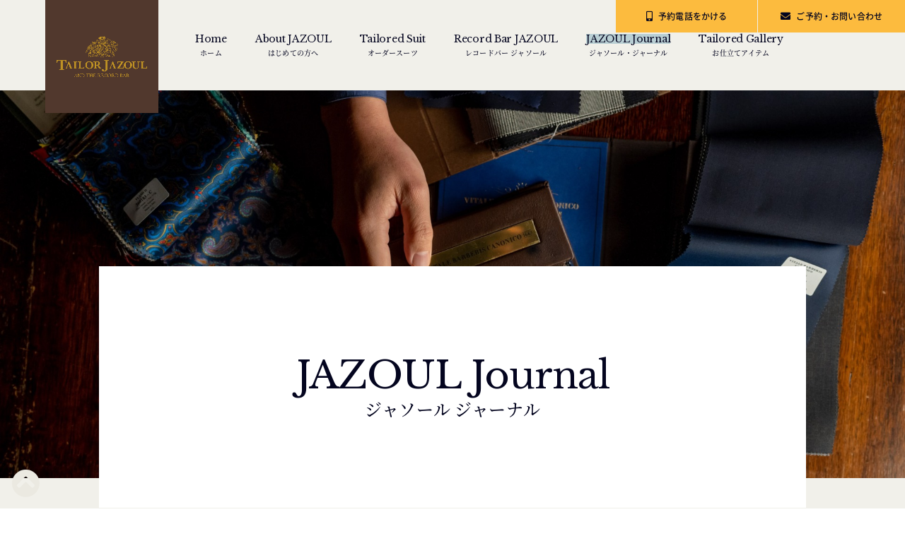

--- FILE ---
content_type: text/html; charset=UTF-8
request_url: https://tailor-jazoul.com/tag/%E6%96%B0%E5%9E%8B%E3%82%B3%E3%83%AD%E3%83%8A%E3%82%A6%E3%82%A3%E3%83%AB%E3%82%B9/
body_size: 11193
content:
<!doctype html>
<html lang="ja">
<head>
	<!-- Global site tag (gtag.js) - Google Analytics -->
<script async src="https://www.googletagmanager.com/gtag/js?id=UA-163698560-1"></script>
<script>
	window.dataLayer = window.dataLayer || [];
	function gtag(){dataLayer.push(arguments);}
	gtag('js', new Date());

	gtag('config', 'UA-163698560-1');
</script>
	<meta charset="UTF-8" />
	<meta name="viewport" content="width=device-width, initial-scale=1" />
	<link rel="profile" href="https://gmpg.org/xfn/11" />
	<meta name="format-detection" content="telephone=no">
	<!-- icon -->
	<link rel="apple-touch-icon" sizes="180x180" href="/common/icons/apple-touch-icon.png">
	<link rel="icon" type="image/png" sizes="32x32" href="/common/icons/favicon-32x32.png">
	<link rel="icon" type="image/png" sizes="16x16" href="/common/icons/favicon-16x16.png">
	<link rel="manifest" href="/common/icons/site.webmanifest">
	<link rel="mask-icon" href="/common/icons/safari-pinned-tab.svg" color="#51382d">
	<link rel="shortcut icon" href="/common/icons/favicon.ico">
	<meta name="msapplication-TileColor" content="#ffc40d">
	<meta name="msapplication-config" content="/common/icons/browserconfig.xml">
	<meta name="theme-color" content="#ffffff">
	
	<!-- font -->
	<link href="https://fonts.googleapis.com/css2?family=Libre+Baskerville:ital,wght@0,400;0,700;1,400&display=swap" rel="stylesheet">
	<script src="https://kit.fontawesome.com/89223ef051.js" crossorigin="anonymous"></script>
   
	<!-- CSS --> 
	<link rel="stylesheet" href="/common/js/libs/slick/slick.css" />
	
	<!-- UIkit CSS -->
	<link rel="stylesheet" href="/common/js/libs/uikit/css/uikit.min.css" />
	<link rel="stylesheet" href="/common/css/animate.min.css" />

	<!-- UIkit JS -->
	<script src="/common/js/libs/uikit/js/uikit.js"></script>
	<script src="/common/js/libs/uikit/js/uikit-icons.min.js"></script>

		
	<meta name='robots' content='index, follow, max-image-preview:large, max-snippet:-1, max-video-preview:-1' />

	<!-- This site is optimized with the Yoast SEO plugin v24.5 - https://yoast.com/wordpress/plugins/seo/ -->
	<title>新型コロナウィルス - オーダースーツ テーラー・ジャソール 豊橋本店 浜松市・岡崎市・豊田市〜東三河</title>
	<meta name="description" content="ジャソール・ジャーナル #新型コロナウィルス ページでは、メンズ・オーダースーツ、結婚式新郎のご衣装・タキシードのお仕立てご紹介や、レコードバー・ジャソールでのイベントお知らせ、ジャソールが発信するメンズ・ファッション情報や音楽についてのマガジンなど、幅広くブログ発信しています。" />
	<link rel="canonical" href="https://tailor-jazoul.com/tag/新型コロナウィルス/" />
	<meta property="og:locale" content="ja_JP" />
	<meta property="og:type" content="article" />
	<meta property="og:title" content="新型コロナウィルス - オーダースーツ テーラー・ジャソール 豊橋本店 浜松市・岡崎市・豊田市〜東三河" />
	<meta property="og:description" content="ジャソール・ジャーナル #新型コロナウィルス ページでは、メンズ・オーダースーツ、結婚式新郎のご衣装・タキシードのお仕立てご紹介や、レコードバー・ジャソールでのイベントお知らせ、ジャソールが発信するメンズ・ファッション情報や音楽についてのマガジンなど、幅広くブログ発信しています。" />
	<meta property="og:url" content="https://tailor-jazoul.com/tag/新型コロナウィルス/" />
	<meta property="og:site_name" content="オーダースーツ テーラー・ジャソール 豊橋本店 浜松市・岡崎市・豊田市〜東三河" />
	<meta property="og:image" content="https://tailor-jazoul.com/tjz-main/wp-content/uploads/2020/06/jazoul_sns.jpg" />
	<meta property="og:image:width" content="1200" />
	<meta property="og:image:height" content="800" />
	<meta property="og:image:type" content="image/jpeg" />
	<meta name="twitter:card" content="summary_large_image" />
	<meta name="twitter:image" content="https://tailor-jazoul.com/tjz-main/wp-content/uploads/2020/06/jazoul_sns.jpg" />
	<script type="application/ld+json" class="yoast-schema-graph">{"@context":"https://schema.org","@graph":[{"@type":"CollectionPage","@id":"https://tailor-jazoul.com/tag/%e6%96%b0%e5%9e%8b%e3%82%b3%e3%83%ad%e3%83%8a%e3%82%a6%e3%82%a3%e3%83%ab%e3%82%b9/","url":"https://tailor-jazoul.com/tag/%e6%96%b0%e5%9e%8b%e3%82%b3%e3%83%ad%e3%83%8a%e3%82%a6%e3%82%a3%e3%83%ab%e3%82%b9/","name":"新型コロナウィルス - オーダースーツ テーラー・ジャソール 豊橋本店 浜松市・岡崎市・豊田市〜東三河","isPartOf":{"@id":"https://tailor-jazoul.com/#website"},"primaryImageOfPage":{"@id":"https://tailor-jazoul.com/tag/%e6%96%b0%e5%9e%8b%e3%82%b3%e3%83%ad%e3%83%8a%e3%82%a6%e3%82%a3%e3%83%ab%e3%82%b9/#primaryimage"},"image":{"@id":"https://tailor-jazoul.com/tag/%e6%96%b0%e5%9e%8b%e3%82%b3%e3%83%ad%e3%83%8a%e3%82%a6%e3%82%a3%e3%83%ab%e3%82%b9/#primaryimage"},"thumbnailUrl":"https://tailor-jazoul.com/tjz-main/wp-content/uploads/2020/07/campfire-d5ccd5d75f09943e30970474c38f126ab290f2e5945619f596fe0fe91d01845f.jpg","description":"ジャソール・ジャーナル #新型コロナウィルス ページでは、メンズ・オーダースーツ、結婚式新郎のご衣装・タキシードのお仕立てご紹介や、レコードバー・ジャソールでのイベントお知らせ、ジャソールが発信するメンズ・ファッション情報や音楽についてのマガジンなど、幅広くブログ発信しています。","breadcrumb":{"@id":"https://tailor-jazoul.com/tag/%e6%96%b0%e5%9e%8b%e3%82%b3%e3%83%ad%e3%83%8a%e3%82%a6%e3%82%a3%e3%83%ab%e3%82%b9/#breadcrumb"},"inLanguage":"ja"},{"@type":"ImageObject","inLanguage":"ja","@id":"https://tailor-jazoul.com/tag/%e6%96%b0%e5%9e%8b%e3%82%b3%e3%83%ad%e3%83%8a%e3%82%a6%e3%82%a3%e3%83%ab%e3%82%b9/#primaryimage","url":"https://tailor-jazoul.com/tjz-main/wp-content/uploads/2020/07/campfire-d5ccd5d75f09943e30970474c38f126ab290f2e5945619f596fe0fe91d01845f.jpg","contentUrl":"https://tailor-jazoul.com/tjz-main/wp-content/uploads/2020/07/campfire-d5ccd5d75f09943e30970474c38f126ab290f2e5945619f596fe0fe91d01845f.jpg","width":1200,"height":630},{"@type":"BreadcrumbList","@id":"https://tailor-jazoul.com/tag/%e6%96%b0%e5%9e%8b%e3%82%b3%e3%83%ad%e3%83%8a%e3%82%a6%e3%82%a3%e3%83%ab%e3%82%b9/#breadcrumb","itemListElement":[{"@type":"ListItem","position":1,"name":"Home","item":"https://tailor-jazoul.com/"},{"@type":"ListItem","position":2,"name":"新型コロナウィルス"}]},{"@type":"WebSite","@id":"https://tailor-jazoul.com/#website","url":"https://tailor-jazoul.com/","name":"オーダースーツ テーラー・ジャソール 豊橋本店 浜松市・岡崎市・豊田市〜東三河","description":"","publisher":{"@id":"https://tailor-jazoul.com/#organization"},"potentialAction":[{"@type":"SearchAction","target":{"@type":"EntryPoint","urlTemplate":"https://tailor-jazoul.com/?s={search_term_string}"},"query-input":{"@type":"PropertyValueSpecification","valueRequired":true,"valueName":"search_term_string"}}],"inLanguage":"ja"},{"@type":"Organization","@id":"https://tailor-jazoul.com/#organization","name":"TAILOR JAZOUL","url":"https://tailor-jazoul.com/","logo":{"@type":"ImageObject","inLanguage":"ja","@id":"https://tailor-jazoul.com/#/schema/logo/image/","url":"https://tailor-jazoul.com/tjz-main/wp-content/uploads/2020/06/jazoul_sns.jpg","contentUrl":"https://tailor-jazoul.com/tjz-main/wp-content/uploads/2020/06/jazoul_sns.jpg","width":1200,"height":800,"caption":"TAILOR JAZOUL"},"image":{"@id":"https://tailor-jazoul.com/#/schema/logo/image/"},"sameAs":["https://www.facebook.com/Tailor.Jazoul/","https://www.instagram.com/tailor_jazoul/"]}]}</script>
	<!-- / Yoast SEO plugin. -->


<link rel='dns-prefetch' href='//static.addtoany.com' />
<link rel='dns-prefetch' href='//www.googletagmanager.com' />
<link rel="alternate" type="application/rss+xml" title="オーダースーツ テーラー・ジャソール 豊橋本店 浜松市・岡崎市・豊田市〜東三河 &raquo; フィード" href="https://tailor-jazoul.com/feed/" />
<link rel="alternate" type="application/rss+xml" title="オーダースーツ テーラー・ジャソール 豊橋本店 浜松市・岡崎市・豊田市〜東三河 &raquo; コメントフィード" href="https://tailor-jazoul.com/comments/feed/" />
<link rel="alternate" type="application/rss+xml" title="オーダースーツ テーラー・ジャソール 豊橋本店 浜松市・岡崎市・豊田市〜東三河 &raquo; 新型コロナウィルス タグのフィード" href="https://tailor-jazoul.com/tag/%e6%96%b0%e5%9e%8b%e3%82%b3%e3%83%ad%e3%83%8a%e3%82%a6%e3%82%a3%e3%83%ab%e3%82%b9/feed/" />
<link rel='stylesheet' id='mainStyle-css' href='https://tailor-jazoul.com/tjz-main/../common/css/style_main.css?ver=2101012347' media='all' />
<link rel='stylesheet' id='addStyle-css' href='https://tailor-jazoul.com/tjz-main/../common/css/additional.css?ver=2101012347' media='all' />
<link rel='stylesheet' id='sbi_styles-css' href='https://tailor-jazoul.com/tjz-main/wp-content/plugins/instagram-feed/css/sbi-styles.min.css?ver=6.10.0' media='all' />
<link rel='stylesheet' id='wp-block-library-css' href='https://tailor-jazoul.com/tjz-main/wp-includes/css/dist/block-library/style.min.css?ver=8726767a48c97867897838c3c306e8be' media='all' />
<style id='classic-theme-styles-inline-css'>
/*! This file is auto-generated */
.wp-block-button__link{color:#fff;background-color:#32373c;border-radius:9999px;box-shadow:none;text-decoration:none;padding:calc(.667em + 2px) calc(1.333em + 2px);font-size:1.125em}.wp-block-file__button{background:#32373c;color:#fff;text-decoration:none}
</style>
<style id='global-styles-inline-css'>
body{--wp--preset--color--black: #000000;--wp--preset--color--cyan-bluish-gray: #abb8c3;--wp--preset--color--white: #ffffff;--wp--preset--color--pale-pink: #f78da7;--wp--preset--color--vivid-red: #cf2e2e;--wp--preset--color--luminous-vivid-orange: #ff6900;--wp--preset--color--luminous-vivid-amber: #fcb900;--wp--preset--color--light-green-cyan: #7bdcb5;--wp--preset--color--vivid-green-cyan: #00d084;--wp--preset--color--pale-cyan-blue: #8ed1fc;--wp--preset--color--vivid-cyan-blue: #0693e3;--wp--preset--color--vivid-purple: #9b51e0;--wp--preset--gradient--vivid-cyan-blue-to-vivid-purple: linear-gradient(135deg,rgba(6,147,227,1) 0%,rgb(155,81,224) 100%);--wp--preset--gradient--light-green-cyan-to-vivid-green-cyan: linear-gradient(135deg,rgb(122,220,180) 0%,rgb(0,208,130) 100%);--wp--preset--gradient--luminous-vivid-amber-to-luminous-vivid-orange: linear-gradient(135deg,rgba(252,185,0,1) 0%,rgba(255,105,0,1) 100%);--wp--preset--gradient--luminous-vivid-orange-to-vivid-red: linear-gradient(135deg,rgba(255,105,0,1) 0%,rgb(207,46,46) 100%);--wp--preset--gradient--very-light-gray-to-cyan-bluish-gray: linear-gradient(135deg,rgb(238,238,238) 0%,rgb(169,184,195) 100%);--wp--preset--gradient--cool-to-warm-spectrum: linear-gradient(135deg,rgb(74,234,220) 0%,rgb(151,120,209) 20%,rgb(207,42,186) 40%,rgb(238,44,130) 60%,rgb(251,105,98) 80%,rgb(254,248,76) 100%);--wp--preset--gradient--blush-light-purple: linear-gradient(135deg,rgb(255,206,236) 0%,rgb(152,150,240) 100%);--wp--preset--gradient--blush-bordeaux: linear-gradient(135deg,rgb(254,205,165) 0%,rgb(254,45,45) 50%,rgb(107,0,62) 100%);--wp--preset--gradient--luminous-dusk: linear-gradient(135deg,rgb(255,203,112) 0%,rgb(199,81,192) 50%,rgb(65,88,208) 100%);--wp--preset--gradient--pale-ocean: linear-gradient(135deg,rgb(255,245,203) 0%,rgb(182,227,212) 50%,rgb(51,167,181) 100%);--wp--preset--gradient--electric-grass: linear-gradient(135deg,rgb(202,248,128) 0%,rgb(113,206,126) 100%);--wp--preset--gradient--midnight: linear-gradient(135deg,rgb(2,3,129) 0%,rgb(40,116,252) 100%);--wp--preset--font-size--small: 13px;--wp--preset--font-size--medium: 20px;--wp--preset--font-size--large: 36px;--wp--preset--font-size--x-large: 42px;--wp--preset--spacing--20: 0.44rem;--wp--preset--spacing--30: 0.67rem;--wp--preset--spacing--40: 1rem;--wp--preset--spacing--50: 1.5rem;--wp--preset--spacing--60: 2.25rem;--wp--preset--spacing--70: 3.38rem;--wp--preset--spacing--80: 5.06rem;--wp--preset--shadow--natural: 6px 6px 9px rgba(0, 0, 0, 0.2);--wp--preset--shadow--deep: 12px 12px 50px rgba(0, 0, 0, 0.4);--wp--preset--shadow--sharp: 6px 6px 0px rgba(0, 0, 0, 0.2);--wp--preset--shadow--outlined: 6px 6px 0px -3px rgba(255, 255, 255, 1), 6px 6px rgba(0, 0, 0, 1);--wp--preset--shadow--crisp: 6px 6px 0px rgba(0, 0, 0, 1);}:where(.is-layout-flex){gap: 0.5em;}:where(.is-layout-grid){gap: 0.5em;}body .is-layout-flex{display: flex;}body .is-layout-flex{flex-wrap: wrap;align-items: center;}body .is-layout-flex > *{margin: 0;}body .is-layout-grid{display: grid;}body .is-layout-grid > *{margin: 0;}:where(.wp-block-columns.is-layout-flex){gap: 2em;}:where(.wp-block-columns.is-layout-grid){gap: 2em;}:where(.wp-block-post-template.is-layout-flex){gap: 1.25em;}:where(.wp-block-post-template.is-layout-grid){gap: 1.25em;}.has-black-color{color: var(--wp--preset--color--black) !important;}.has-cyan-bluish-gray-color{color: var(--wp--preset--color--cyan-bluish-gray) !important;}.has-white-color{color: var(--wp--preset--color--white) !important;}.has-pale-pink-color{color: var(--wp--preset--color--pale-pink) !important;}.has-vivid-red-color{color: var(--wp--preset--color--vivid-red) !important;}.has-luminous-vivid-orange-color{color: var(--wp--preset--color--luminous-vivid-orange) !important;}.has-luminous-vivid-amber-color{color: var(--wp--preset--color--luminous-vivid-amber) !important;}.has-light-green-cyan-color{color: var(--wp--preset--color--light-green-cyan) !important;}.has-vivid-green-cyan-color{color: var(--wp--preset--color--vivid-green-cyan) !important;}.has-pale-cyan-blue-color{color: var(--wp--preset--color--pale-cyan-blue) !important;}.has-vivid-cyan-blue-color{color: var(--wp--preset--color--vivid-cyan-blue) !important;}.has-vivid-purple-color{color: var(--wp--preset--color--vivid-purple) !important;}.has-black-background-color{background-color: var(--wp--preset--color--black) !important;}.has-cyan-bluish-gray-background-color{background-color: var(--wp--preset--color--cyan-bluish-gray) !important;}.has-white-background-color{background-color: var(--wp--preset--color--white) !important;}.has-pale-pink-background-color{background-color: var(--wp--preset--color--pale-pink) !important;}.has-vivid-red-background-color{background-color: var(--wp--preset--color--vivid-red) !important;}.has-luminous-vivid-orange-background-color{background-color: var(--wp--preset--color--luminous-vivid-orange) !important;}.has-luminous-vivid-amber-background-color{background-color: var(--wp--preset--color--luminous-vivid-amber) !important;}.has-light-green-cyan-background-color{background-color: var(--wp--preset--color--light-green-cyan) !important;}.has-vivid-green-cyan-background-color{background-color: var(--wp--preset--color--vivid-green-cyan) !important;}.has-pale-cyan-blue-background-color{background-color: var(--wp--preset--color--pale-cyan-blue) !important;}.has-vivid-cyan-blue-background-color{background-color: var(--wp--preset--color--vivid-cyan-blue) !important;}.has-vivid-purple-background-color{background-color: var(--wp--preset--color--vivid-purple) !important;}.has-black-border-color{border-color: var(--wp--preset--color--black) !important;}.has-cyan-bluish-gray-border-color{border-color: var(--wp--preset--color--cyan-bluish-gray) !important;}.has-white-border-color{border-color: var(--wp--preset--color--white) !important;}.has-pale-pink-border-color{border-color: var(--wp--preset--color--pale-pink) !important;}.has-vivid-red-border-color{border-color: var(--wp--preset--color--vivid-red) !important;}.has-luminous-vivid-orange-border-color{border-color: var(--wp--preset--color--luminous-vivid-orange) !important;}.has-luminous-vivid-amber-border-color{border-color: var(--wp--preset--color--luminous-vivid-amber) !important;}.has-light-green-cyan-border-color{border-color: var(--wp--preset--color--light-green-cyan) !important;}.has-vivid-green-cyan-border-color{border-color: var(--wp--preset--color--vivid-green-cyan) !important;}.has-pale-cyan-blue-border-color{border-color: var(--wp--preset--color--pale-cyan-blue) !important;}.has-vivid-cyan-blue-border-color{border-color: var(--wp--preset--color--vivid-cyan-blue) !important;}.has-vivid-purple-border-color{border-color: var(--wp--preset--color--vivid-purple) !important;}.has-vivid-cyan-blue-to-vivid-purple-gradient-background{background: var(--wp--preset--gradient--vivid-cyan-blue-to-vivid-purple) !important;}.has-light-green-cyan-to-vivid-green-cyan-gradient-background{background: var(--wp--preset--gradient--light-green-cyan-to-vivid-green-cyan) !important;}.has-luminous-vivid-amber-to-luminous-vivid-orange-gradient-background{background: var(--wp--preset--gradient--luminous-vivid-amber-to-luminous-vivid-orange) !important;}.has-luminous-vivid-orange-to-vivid-red-gradient-background{background: var(--wp--preset--gradient--luminous-vivid-orange-to-vivid-red) !important;}.has-very-light-gray-to-cyan-bluish-gray-gradient-background{background: var(--wp--preset--gradient--very-light-gray-to-cyan-bluish-gray) !important;}.has-cool-to-warm-spectrum-gradient-background{background: var(--wp--preset--gradient--cool-to-warm-spectrum) !important;}.has-blush-light-purple-gradient-background{background: var(--wp--preset--gradient--blush-light-purple) !important;}.has-blush-bordeaux-gradient-background{background: var(--wp--preset--gradient--blush-bordeaux) !important;}.has-luminous-dusk-gradient-background{background: var(--wp--preset--gradient--luminous-dusk) !important;}.has-pale-ocean-gradient-background{background: var(--wp--preset--gradient--pale-ocean) !important;}.has-electric-grass-gradient-background{background: var(--wp--preset--gradient--electric-grass) !important;}.has-midnight-gradient-background{background: var(--wp--preset--gradient--midnight) !important;}.has-small-font-size{font-size: var(--wp--preset--font-size--small) !important;}.has-medium-font-size{font-size: var(--wp--preset--font-size--medium) !important;}.has-large-font-size{font-size: var(--wp--preset--font-size--large) !important;}.has-x-large-font-size{font-size: var(--wp--preset--font-size--x-large) !important;}
.wp-block-navigation a:where(:not(.wp-element-button)){color: inherit;}
:where(.wp-block-post-template.is-layout-flex){gap: 1.25em;}:where(.wp-block-post-template.is-layout-grid){gap: 1.25em;}
:where(.wp-block-columns.is-layout-flex){gap: 2em;}:where(.wp-block-columns.is-layout-grid){gap: 2em;}
.wp-block-pullquote{font-size: 1.5em;line-height: 1.6;}
</style>
<link rel='stylesheet' id='toc-screen-css' href='https://tailor-jazoul.com/tjz-main/wp-content/plugins/table-of-contents-plus/screen.min.css?ver=2411.1' media='all' />
<link rel='stylesheet' id='grw-public-main-css-css' href='https://tailor-jazoul.com/tjz-main/wp-content/plugins/widget-google-reviews/assets/css/public-main.css?ver=5.1' media='all' />
<link rel='stylesheet' id='addtoany-css' href='https://tailor-jazoul.com/tjz-main/wp-content/plugins/add-to-any/addtoany.min.css?ver=1.16' media='all' />
<script src="https://tailor-jazoul.com/tjz-main/wp-includes/js/jquery/jquery.min.js?ver=3.7.1" id="jquery-core-js"></script>
<script src="https://tailor-jazoul.com/../common/js/jqCommon.js?ver=1.0.12101012347" id="jqCommon-js"></script>
<script id="addtoany-core-js-before">
window.a2a_config=window.a2a_config||{};a2a_config.callbacks=[];a2a_config.overlays=[];a2a_config.templates={};a2a_localize = {
	Share: "共有",
	Save: "ブックマーク",
	Subscribe: "購読",
	Email: "メール",
	Bookmark: "ブックマーク",
	ShowAll: "すべて表示する",
	ShowLess: "小さく表示する",
	FindServices: "サービスを探す",
	FindAnyServiceToAddTo: "追加するサービスを今すぐ探す",
	PoweredBy: "Powered by",
	ShareViaEmail: "メールでシェアする",
	SubscribeViaEmail: "メールで購読する",
	BookmarkInYourBrowser: "ブラウザにブックマーク",
	BookmarkInstructions: "このページをブックマークするには、 Ctrl+D または \u2318+D を押下。",
	AddToYourFavorites: "お気に入りに追加",
	SendFromWebOrProgram: "任意のメールアドレスまたはメールプログラムから送信",
	EmailProgram: "メールプログラム",
	More: "詳細&#8230;",
	ThanksForSharing: "共有ありがとうございます !",
	ThanksForFollowing: "フォローありがとうございます !"
};
</script>
<script defer src="https://static.addtoany.com/menu/page.js" id="addtoany-core-js"></script>
<script defer src="https://tailor-jazoul.com/tjz-main/wp-content/plugins/add-to-any/addtoany.min.js?ver=1.1" id="addtoany-jquery-js"></script>
<script defer="defer" src="https://tailor-jazoul.com/tjz-main/wp-content/plugins/widget-google-reviews/assets/js/public-main.js?ver=5.1" id="grw-public-main-js-js"></script>

<!-- Site Kit によって追加された Google タグ（gtag.js）スニペット -->

<!-- Google アナリティクス スニペット (Site Kit が追加) -->
<script src="https://www.googletagmanager.com/gtag/js?id=G-DNDL6R1R7S" id="google_gtagjs-js" async></script>
<script id="google_gtagjs-js-after">
window.dataLayer = window.dataLayer || [];function gtag(){dataLayer.push(arguments);}
gtag("set","linker",{"domains":["tailor-jazoul.com"]});
gtag("js", new Date());
gtag("set", "developer_id.dZTNiMT", true);
gtag("config", "G-DNDL6R1R7S");
</script>

<!-- Site Kit によって追加された終了 Google タグ（gtag.js）スニペット -->
<link rel="https://api.w.org/" href="https://tailor-jazoul.com/wp-json/" /><link rel="alternate" type="application/json" href="https://tailor-jazoul.com/wp-json/wp/v2/tags/30" /><meta name="generator" content="Site Kit by Google 1.144.0" /><style>.recentcomments a{display:inline !important;padding:0 !important;margin:0 !important;}</style>	
		
</head>

<body data-rsssl=1 class="archive tag tag-30 wp-embed-responsive">


<div id="wrapper-main" class="wrapper-main">
	<header>
		<div class="header-main">
			<div class="header-main__logo" --uk-sticky="bottom: .footer; width-element: .common-logo" >
				<a class="common-logo" href="https://tailor-jazoul.com/"><div class="logo__content"><img  src="/common/images/common/logo_jazoul_text.png" alt="TAILOR JAZOUL テーラー・ジャソール"></div></a>
			</div>
			<nav class="nav-pc">
				<ul id="nav-pc" class="menu-main"><li id="menu-item-99" class="menu-item menu-item-type-post_type menu-item-object-page menu-item-home menu-item-99"><a href="https://tailor-jazoul.com/">ホーム<span>Home</span></a></li>
<li id="menu-item-29" class="menu-item menu-item-type-post_type menu-item-object-page menu-item-29"><a href="https://tailor-jazoul.com/about-jazoul/">はじめての方へ<span>About JAZOUL</span></a></li>
<li id="menu-item-26" class="menu-item menu-item-type-post_type menu-item-object-page menu-item-26"><a href="https://tailor-jazoul.com/tailored-suit/">オーダースーツ<span>Tailored Suit</span></a></li>
<li id="menu-item-27" class="menu-item menu-item-type-post_type menu-item-object-page menu-item-27"><a href="https://tailor-jazoul.com/record-bar-jazoul/">レコードバー ジャソール<span>Record Bar JAZOUL</span></a></li>
<li id="menu-item-28" class="menu-item menu-item-type-post_type_archive menu-item-object-journal menu-item-28 current-menu-item"><a href="https://tailor-jazoul.com/jazoul-journal/">ジャソール・ジャーナル<span>JAZOUL Journal</span></a></li>
<li id="menu-item-1450" class="menu-item menu-item-type-post_type_archive menu-item-object-gallery menu-item-1450"><a href="https://tailor-jazoul.com/item-gallery/">お仕立てアイテム<span>Tailored Gallery</span></a></li>
</ul>			</nav>
			<nav uk-sticky="bottom: #wrapper-content;" class="nav-primary">
				<div class="nav-primary__links">
	<div><a class="btn-common btn-primary btn-tel" href="tel:090-8320-1784" onclick="ga('send','event','button','click','tel', 1);">予約電話をかける</a></div>
	<div><a class="btn-common btn-primary btn-mail" href="https://tailor-jazoul.com/contact-us/" onclick="ga('send','event','button','click','contact', 1);">ご予約・お問い合わせ</a></div>
</div>			</nav>

			<div class="nav-sp">
				<div class="primary-sp">
					<ul>
						<li><span class="nav-menu"></span></li>
					</ul>
				</div>
				<nav class="nav-main-sp">
					<div class="wrapper-nav">
						<div class="wrapper-menu">
							<div class="nav-main">
								<ul id="nav-sp" class="menu-main"><li id="menu-item-31" class="menu-item menu-item-type-post_type menu-item-object-page menu-item-31"><a href="https://tailor-jazoul.com/about-jazoul/">はじめての方へ<span>about JAZOUL</span></a></li>
<li id="menu-item-30" class="menu-item menu-item-type-post_type menu-item-object-page menu-item-30"><a href="https://tailor-jazoul.com/tailored-suit/">オーダースーツ<span>Tailored Suit</span></a></li>
<li id="menu-item-32" class="menu-item menu-item-type-post_type menu-item-object-page menu-item-32"><a href="https://tailor-jazoul.com/record-bar-jazoul/">レコードバー ジャソール<span>Record Bar JAZOUL</span></a></li>
<li id="menu-item-33" class="menu-item menu-item-type-post_type_archive menu-item-object-journal menu-item-33 current-menu-item"><a href="https://tailor-jazoul.com/jazoul-journal/">ジャソール・ジャーナル<span>JAZOUL Journal</span></a></li>
<li id="menu-item-1451" class="menu-item menu-item-type-post_type_archive menu-item-object-gallery menu-item-1451"><a href="https://tailor-jazoul.com/item-gallery/">お仕立てアイテム<span>Tailored Gallery</span></a></li>
<li id="menu-item-34" class="menu-item menu-item-type-post_type menu-item-object-page menu-item-privacy-policy menu-item-34"><a rel="privacy-policy" href="https://tailor-jazoul.com/privacy-policy/">個人情報保護方針<span>Privacy Policy</span></a></li>
</ul>							</div>
							<nav class="nav-primary">
								<div class="nav-primary__links">
	<div><a class="btn-common btn-primary btn-tel" href="tel:090-8320-1784" onclick="ga('send','event','button','click','tel', 1);">予約電話をかける</a></div>
	<div><a class="btn-common btn-primary btn-mail" href="https://tailor-jazoul.com/contact-us/" onclick="ga('send','event','button','click','contact', 1);">ご予約・お問い合わせ</a></div>
</div>							</nav>
						</div>
						<div class="btn-close-nav bottom">CLOSE</div>
					</div>
				</nav>
			</div>
		</div>
	</header>
	<div id="wrapper-content">
	

<main id="main" class="site-main">
	
<article id="post-471" class="post-471 journal type-journal status-publish has-post-thumbnail hentry tag-30 tag-29 tax-journal-column">
	<div class="page-header" style="background-image:url(https://tailor-jazoul.com/tjz-main/wp-content/uploads/2023/05/DSC05947-1920x1280.jpg);">
		<div class="bg-black">
		</div>
	</div>
	<div class="page-contents">
		<div class="page-info">
			<div class="page-info__title mb-0"><span class="en">JAZOUL Journal</span><span class="jp">ジャソール ジャーナル</span></div>
			<div class="breadcrumbs">
		<span property="itemListElement" typeof="ListItem"><a property="item" typeof="WebPage" title="オーダースーツ テーラー・ジャソール 豊橋本店 浜松市・岡崎市・豊田市〜東三河" href="https://tailor-jazoul.com" class="home" ><span property="name">Home</span></a><meta property="position" content="1"></span> <span class="separator">&gt;</span> <span class="archive taxonomy post_tag current-item">新型コロナウィルス</span>		</div>		</div>
					<section class="nav-page-link nav-category section-common">
				<div class="nav-page-link__title tag">TAG<span class="tag-name">#新型コロナウィルス記事一覧</span></div>
			</section>
				<section class="common-section--page">
			<div class="common-section__content">
									<div class="listing-journal">
						<div class="listing-journal__items">
							<div class="listing-journal__item">
<a href="https://tailor-jazoul.com/jazoul-journal/campfire-covid-19-support/">
<div><div class="listing-journal__photo"><img src="https://tailor-jazoul.com/tjz-main/wp-content/uploads/2020/07/campfire-d5ccd5d75f09943e30970474c38f126ab290f2e5945619f596fe0fe91d01845f-800x420.jpg" alt="クラウドファンディング「キャンプファイア」における「コロナウィルスサポートプログラム」とは"></div></div>
	<div class="listing-journal__info">
<div class="meta"><span class="meta__cat " href="https://tailor-jazoul.com/jazou-journal/category/column/">コラム</span></div>
<h3 class="listing-journal__title">クラウドファンディング「キャンプファイア」における「コロナウィルスサポートプログラム」とは</h3>
<div class="meta meta-info"><span class="meta__author">Author: JAZOUL 加藤拓実</span><span class="meta__date">Date: 2020-07-28</span></div>
	</div>
</a>
</div>
						</div>
						<div class="pagination-archive">
		<div class="pc-block">
					</div>
	 
	</div>					</div>
													<div class="content-journal__links">
						<div class="links-tag">
							<h3 class="links-tag__title">TAGS</h3>
							<a href="https://tailor-jazoul.com/tag/%e7%a7%8b%e5%86%ac/">#秋冬</a><a href="https://tailor-jazoul.com/tag/%e3%82%b0%e3%83%aa%e3%83%bc%e3%83%b3/">#グリーン</a><a href="https://tailor-jazoul.com/tag/%e3%82%bc%e3%83%8b%e3%82%a2/">#ゼニア</a><a href="https://tailor-jazoul.com/tag/%e5%b2%b8%e7%94%b0%e4%b8%80%e9%83%8e/">#岸田一郎</a><a href="https://tailor-jazoul.com/tag/%e3%81%93%e3%81%a0%e3%82%8f%e3%82%8a/">#こだわり</a><a href="https://tailor-jazoul.com/tag/%e3%82%aa%e3%83%ab%e3%83%a1%e3%82%b6%e3%83%bc%e3%83%8e/">#オルメザーノ</a><a href="https://tailor-jazoul.com/tag/%e3%83%87%e3%83%8b%e3%83%a0/">#デニム</a><a href="https://tailor-jazoul.com/tag/%e3%82%ab%e3%83%8e%e3%83%8b%e3%82%b3/">#カノニコ</a><a href="https://tailor-jazoul.com/tag/%e6%8e%a1%e5%af%b8%e4%bc%9a/">#採寸会</a><a href="https://tailor-jazoul.com/tag/%e8%8b%b1%e5%9b%bd/">#英国</a><a href="https://tailor-jazoul.com/tag/%e5%85%a5%e9%96%80/">#入門</a><a href="https://tailor-jazoul.com/tag/%e3%82%af%e3%83%ac%e3%83%aa%e3%83%83%e3%82%af/">#クレリック</a><a href="https://tailor-jazoul.com/tag/%e3%82%b5%e3%83%9e%e3%83%bc%e3%82%b9%e3%83%bc%e3%83%84/">#サマースーツ</a><a href="https://tailor-jazoul.com/tag/%e3%81%a1%e3%82%87%e3%81%84%e3%83%af%e3%83%ab/">#ちょいワル</a><a href="https://tailor-jazoul.com/tag/%e3%82%a4%e3%82%bf%e3%83%aa%e3%82%a2/">#イタリア</a><a href="https://tailor-jazoul.com/tag/%e5%88%9d%e5%bf%83%e8%80%85/">#初心者</a><a href="https://tailor-jazoul.com/tag/%e3%83%93%e3%82%b8%e3%83%8d%e3%82%b9%e3%82%ab%e3%82%b8%e3%83%a5%e3%82%a2%e3%83%ab/">#ビジネスカジュアル</a><a href="https://tailor-jazoul.com/tag/%e6%b8%85%e6%b6%bc%e8%a3%8f%e5%9c%b0/">#清涼裏地</a><a href="https://tailor-jazoul.com/tag/%e3%83%84%e3%82%a4%e3%83%bc%e3%83%89/">#ツイード</a><a href="https://tailor-jazoul.com/tag/%e7%94%9f%e5%9c%b0/">#生地</a><a href="https://tailor-jazoul.com/tag/%e3%82%bf%e3%82%ad%e3%82%b7%e3%83%bc%e3%83%89/">#タキシード</a><a href="https://tailor-jazoul.com/tag/%e7%b4%ba%e3%83%96%e3%83%ac/">#紺ブレ</a><a href="https://tailor-jazoul.com/tag/%e3%83%9e%e3%83%bc%e3%83%81%e3%83%b3%e3%82%bd%e3%83%b3/">#マーチンソン</a><a href="https://tailor-jazoul.com/tag/%e3%82%a4%e3%82%ae%e3%83%aa%e3%82%b9/">#イギリス</a><a href="https://tailor-jazoul.com/tag/%e3%82%ab%e3%82%b7%e3%83%9f%e3%82%a2/">#カシミア</a><a href="https://tailor-jazoul.com/tag/%e7%b5%90%e5%a9%9a%e5%bc%8f/">#結婚式</a><a href="https://tailor-jazoul.com/tag/%e3%83%96%e3%83%ac%e3%82%b6%e3%83%bc/">#ブレザー</a><a href="https://tailor-jazoul.com/tag/%e3%83%80%e3%83%96%e3%83%ab/">#ダブル</a><a href="https://tailor-jazoul.com/tag/%e3%82%b8%e3%83%a3%e3%82%b1%e3%83%83%e3%83%88/">#ジャケット</a><a href="https://tailor-jazoul.com/tag/%e3%82%b3%e3%83%a9%e3%83%a0/">#コラム</a><a href="https://tailor-jazoul.com/tag/%e3%82%b9%e3%83%94%e3%83%bc%e3%82%ab%e3%83%bc/">#スピーカー</a><a href="https://tailor-jazoul.com/tag/%e3%82%b3%e3%83%bc%e3%83%87%e3%82%a3%e3%83%8d%e3%83%bc%e3%83%88/">#コーディネート</a><a href="https://tailor-jazoul.com/tag/%e3%83%ac%e3%83%87%e3%82%a3%e3%83%bc%e3%82%b9/">#レディース</a><a href="https://tailor-jazoul.com/tag/%e3%83%95%e3%82%a7%e3%83%ab%e3%83%a9/">#フェルラ</a><a href="https://tailor-jazoul.com/tag/%e3%82%ab%e3%82%b8%e3%83%a5%e3%82%a2%e3%83%ab/">#カジュアル</a><a href="https://tailor-jazoul.com/tag/%e3%83%ac%e3%82%b3%e3%83%bc%e3%83%89/">#レコード</a><a href="https://tailor-jazoul.com/tag/%e3%83%89%e3%83%bc%e3%83%a1%e3%83%ab/">#ドーメル</a><a href="https://tailor-jazoul.com/tag/%e5%87%ba%e5%bc%b5/">#出張</a><a href="https://tailor-jazoul.com/tag/%e7%a4%bc%e6%9c%8d/">#礼服</a><a href="https://tailor-jazoul.com/tag/%e3%83%aa%e3%83%8d%e3%83%b3/">#リネン</a><a href="https://tailor-jazoul.com/tag/%e3%83%90%e3%83%bc/">#バー</a><a href="https://tailor-jazoul.com/tag/%e3%82%b9%e3%83%aa%e3%83%bc%e3%83%94%e3%83%bc%e3%82%b9/">#スリーピース</a><a href="https://tailor-jazoul.com/tag/%e6%9d%b1%e4%ba%ac/">#東京</a><a href="https://tailor-jazoul.com/tag/%e6%98%a5%e5%a4%8f/">#春夏</a><a href="https://tailor-jazoul.com/tag/%e3%82%bf%e3%83%83%e3%82%af%e3%83%91%e3%83%b3%e3%83%84/">#タックパンツ</a><a href="https://tailor-jazoul.com/tag/%e3%82%b9%e3%82%a6%e3%82%a7%e3%83%83%e3%83%88/">#スウェット</a><a href="https://tailor-jazoul.com/tag/%e3%83%96%e3%83%a9%e3%82%a6%e3%83%b3/">#ブラウン</a><a href="https://tailor-jazoul.com/tag/%e3%82%af%e3%83%a9%e3%82%a6%e3%83%89%e3%83%95%e3%82%a1%e3%83%b3%e3%83%87%e3%82%a3%e3%83%b3%e3%82%b0/">#クラウドファンディング</a><a href="https://tailor-jazoul.com/tag/%e3%83%8f%e3%82%a4%e3%82%a6%e3%82%a7%e3%82%b9%e3%83%88/">#ハイウェスト</a><a href="https://tailor-jazoul.com/tag/%e3%83%9f%e3%83%aa%e3%82%bf%e3%83%aa%e3%83%bc/">#ミリタリー</a><a href="https://tailor-jazoul.com/tag/%e5%a4%8f/">#夏</a><a href="https://tailor-jazoul.com/tag/%e6%96%b0%e5%9e%8b%e3%82%b3%e3%83%ad%e3%83%8a%e3%82%a6%e3%82%a3%e3%83%ab%e3%82%b9/">#新型コロナウィルス</a><a href="https://tailor-jazoul.com/tag/%e3%82%a4%e3%83%99%e3%83%b3%e3%83%88/">#イベント</a><a href="https://tailor-jazoul.com/tag/%e3%82%ab%e3%83%b3%e3%82%af%e3%83%aa%e3%83%bc%e3%83%8b/">#カンクリーニ</a><a href="https://tailor-jazoul.com/tag/%e3%82%b7%e3%82%a2%e3%82%b5%e3%83%83%e3%82%ab%e3%83%bc/">#シアサッカー</a><a href="https://tailor-jazoul.com/tag/%e6%88%90%e4%ba%ba%e5%bc%8f/">#成人式</a><a href="https://tailor-jazoul.com/tag/%e3%83%ac%e3%82%b3%e3%83%bc%e3%83%89%e3%83%90%e3%83%bc/">#レコードバー</a><a href="https://tailor-jazoul.com/tag/e%e3%83%88%e3%83%bc%e3%83%9e%e3%82%b9/">#Eトーマス</a><a href="https://tailor-jazoul.com/tag/%e4%b8%88%e5%a4%ab/">#丈夫</a><a href="https://tailor-jazoul.com/tag/%e8%a1%a3%e8%a3%85/">#衣装</a><a href="https://tailor-jazoul.com/tag/%e3%82%b8%e3%83%a3%e3%82%bd%e3%83%bc%e3%83%ab%e3%83%af%e3%83%b3/">#ジャソールワン</a><a href="https://tailor-jazoul.com/tag/%e3%83%93%e3%83%83%e3%82%b0%e3%82%b5%e3%82%a4%e3%82%ba/">#ビッグサイズ</a><a href="https://tailor-jazoul.com/tag/%e5%85%89%e6%b2%a2/">#光沢</a><a href="https://tailor-jazoul.com/tag/%e3%82%b0%e3%83%ab%e3%83%a1/">#グルメ</a><a href="https://tailor-jazoul.com/tag/%e3%83%81%e3%82%a7%e3%83%ab%e3%83%83%e3%83%86%e3%82%a3/">#チェルッティ</a><a href="https://tailor-jazoul.com/tag/%e3%83%aa%e3%83%8d%e3%83%b3%e3%82%b7%e3%83%a3%e3%83%84/">#リネンシャツ</a><a href="https://tailor-jazoul.com/tag/%e3%83%96%e3%83%bc%e3%82%af%e3%83%ac%e3%83%bc/">#ブークレー</a><a href="https://tailor-jazoul.com/tag/%e3%83%95%e3%83%a9%e3%83%b3%e3%83%8d%e3%83%ab/">#フランネル</a><a href="https://tailor-jazoul.com/tag/%e3%83%ac%e3%83%80/">#レダ</a><a href="https://tailor-jazoul.com/tag/%e3%82%b8%e3%83%a3%e3%82%b1%e3%83%91%e3%83%b3/">#ジャケパン</a><a href="https://tailor-jazoul.com/tag/%e5%88%9d%e3%82%81%e3%81%a6%e3%81%ae%e4%b8%80%e7%9d%80/">#初めての一着</a>						</div>
					</div>
							</div>
		</section>
	</div>
</article><!-- #post-471 -->	
	<section class="bottom-content common-content">
	<h2 class="bottom-content__title">ビジネススーツ、結婚式の新郎衣装は<br class="sp-block">オーダースーツがおすすめです</h2>
	<p>オーダースーツのお仕立ては、<br class="sp-block">テーラージャソール豊橋本店へご相談ください。</p>
	<div class="primary-links">
		<div class="nav-primary__links">
	<div><a class="btn-common btn-primary btn-tel" href="tel:090-8320-1784" onclick="ga('send','event','button','click','tel', 1);">予約電話をかける</a></div>
	<div><a class="btn-common btn-primary btn-mail" href="https://tailor-jazoul.com/contact-us/" onclick="ga('send','event','button','click','contact', 1);">ご予約・お問い合わせ</a></div>
</div>	</div>
</section>
<section class="common-section--bottom-none journal-bottom">
	<div class="common-section__content">
		<h2 class="common-section__title">JAZOUL Journal</h2>
		<div class="listing-journal">
			<div class="listing-journal__items">
				<div class="listing-journal__item">
<a href="https://tailor-jazoul.com/jazoul-journal/mikkabi-city-graduation-ceremony-jacket-and-pants-style/">
<div><div class="listing-journal__photo"><img src="https://tailor-jazoul.com/tjz-main/wp-content/uploads/2025/02/DSC04953-800x1197.jpg" alt="【三ケ日市】卒業式は振袖ではなく、オーダースーツ感覚でジャケット＆パンツスタイル"></div></div>
	<div class="listing-journal__info">
<div class="meta"><span class="meta__cat " href="https://tailor-jazoul.com/jazou-journal/category/ladies-suit/">レディーススーツ</span></div>
<h3 class="listing-journal__title">【三ケ日市】卒業式は振袖ではなく、オーダースーツ感覚でジャケット＆パンツスタイル</h3>
<div class="meta meta-info"><span class="meta__author">Author: TAILOR JAZOUL</span><span class="meta__date">Date: 2025-02-18</span></div>
	</div>
</a>
</div>
<div class="listing-journal__item">
<a href="https://tailor-jazoul.com/jazoul-journal/customers-voice-authentic-classic-tailoring/">
<div><div class="listing-journal__photo"><img src="https://tailor-jazoul.com/tjz-main/wp-content/uploads/2025/02/DSC04846-800x1197.jpg" alt="本物志向のクラシックテーラードを探していてこの店に出会った。"></div></div>
	<div class="listing-journal__info">
<div class="meta"><span class="meta__cat " href="https://tailor-jazoul.com/jazou-journal/category/customer-reviews/">お客様の声</span></div>
<h3 class="listing-journal__title">本物志向のクラシックテーラードを探していてこの店に出会った。</h3>
<div class="meta meta-info"><span class="meta__author">Author: TAILOR JAZOUL</span><span class="meta__date">Date: 2025-02-03</span></div>
	</div>
</a>
</div>
<div class="listing-journal__item">
<a href="https://tailor-jazoul.com/jazoul-journal/2025-newyear-message/">
<div><div class="listing-journal__photo"><img src="https://tailor-jazoul.com/tjz-main/wp-content/uploads/2025/01/perfectdays_os.jpg" alt="2025年新年あけましておめでとうございます。今年もよろしくお願いいたします！"></div></div>
	<div class="listing-journal__info">
<div class="meta"><span class="meta__cat " href="https://tailor-jazoul.com/jazou-journal/category/column/">コラム</span></div>
<h3 class="listing-journal__title">2025年新年あけましておめでとうございます。今年もよろしくお願いいたします！</h3>
<div class="meta meta-info"><span class="meta__author">Author: TAILOR JAZOUL</span><span class="meta__date">Date: 2025-01-10</span></div>
	</div>
</a>
</div>
<div class="listing-journal__item">
<a href="https://tailor-jazoul.com/jazoul-journal/wedding-suits-rule-and-manners-commentary-toyohashi-ordersuitsshop/">
<div><div class="listing-journal__photo"><img src="https://tailor-jazoul.com/tjz-main/wp-content/uploads/2024/09/DSC04789-800x1197.jpg" alt="結婚式スーツの着こなしマナー＆ルールを豊橋のオーダースーツ屋が解説"></div></div>
	<div class="listing-journal__info">
<div class="meta"><span class="meta__cat " href="https://tailor-jazoul.com/jazou-journal/category/business-tailord-suit/">ビジネススーツ</span><span class="meta__cat " href="https://tailor-jazoul.com/jazou-journal/category/wedding-tuxedo/">結婚式タキシード</span></div>
<h3 class="listing-journal__title">結婚式スーツの着こなしマナー＆ルールを豊橋のオーダースーツ屋が解説</h3>
<div class="meta meta-info"><span class="meta__author">Author: TAILOR JAZOUL</span><span class="meta__date">Date: 2024-09-12</span></div>
	</div>
</a>
</div>
<div class="listing-journal__item">
<a href="https://tailor-jazoul.com/jazoul-journal/toyohashi-overseas-weddings-order-suits/">
<div><div class="listing-journal__photo"><img src="https://tailor-jazoul.com/tjz-main/wp-content/uploads/2024/09/DSC04777-800x1197.jpg" alt="豊橋で海外結婚式の新郎オーダースーツをお仕立てするなら"></div></div>
	<div class="listing-journal__info">
<div class="meta"><span class="meta__cat " href="https://tailor-jazoul.com/jazou-journal/category/wedding-tuxedo/">結婚式タキシード</span></div>
<h3 class="listing-journal__title">豊橋で海外結婚式の新郎オーダースーツをお仕立てするなら</h3>
<div class="meta meta-info"><span class="meta__author">Author: TAILOR JAZOUL</span><span class="meta__date">Date: 2024-09-10</span></div>
	</div>
</a>
</div>
<div class="listing-journal__item">
<a href="https://tailor-jazoul.com/jazoul-journal/2024-coming-of-age-ceremony-order-suits-toyohashi/">
<div><div class="listing-journal__photo"><img src="https://tailor-jazoul.com/tjz-main/wp-content/uploads/2022/08/DSC04067-800x1197.jpg" alt="2024年、成人式はオーダースーツだ！豊橋、東三河はテーラージャソールへおまかせ。"></div></div>
	<div class="listing-journal__info">
<div class="meta"><span class="meta__cat " href="https://tailor-jazoul.com/jazou-journal/category/coming-of-age-ceremony/">成人式スーツ</span></div>
<h3 class="listing-journal__title">2024年、成人式はオーダースーツだ！豊橋、東三河はテーラージャソールへおまかせ。</h3>
<div class="meta meta-info"><span class="meta__author">Author: TAILOR JAZOUL</span><span class="meta__date">Date: 2024-09-02</span></div>
	</div>
</a>
</div>
<div class="listing-journal__item">
<a href="https://tailor-jazoul.com/jazoul-journal/irish-linen-spence-bryson-summer-comfortable-order-shirts/">
<div><div class="listing-journal__photo"><img src="https://tailor-jazoul.com/tjz-main/wp-content/uploads/2024/07/DSC04770-800x1197.jpg" alt="アイリッシュリネン SPENCE BRYSON(スペンスブライソン)真夏に涼しい超快適なリネンシャツ。真夏はコレ着といたらええねん。"></div></div>
	<div class="listing-journal__info">
<div class="meta"><span class="meta__cat " href="https://tailor-jazoul.com/jazou-journal/category/business-tailord-suit/">ビジネススーツ</span><span class="meta__cat " href="https://tailor-jazoul.com/jazou-journal/category/casual/">カジュアル</span></div>
<h3 class="listing-journal__title">アイリッシュリネン SPENCE BRYSON(スペンスブライソン)真夏に涼しい超快適なリネンシャツ。真夏はコレ着といたらええねん。</h3>
<div class="meta meta-info"><span class="meta__author">Author: TAILOR JAZOUL</span><span class="meta__date">Date: 2024-07-31</span></div>
	</div>
</a>
</div>
<div class="listing-journal__item">
<a href="https://tailor-jazoul.com/jazoul-journal/spencebryson-for-cool-women-best-linen-shirts-for-summer-9001/">
<div><div class="listing-journal__photo"><img src="https://tailor-jazoul.com/tjz-main/wp-content/uploads/2024/07/DSC04757-800x1197.jpg" alt="イケてる女性に。スペンスブライソン夏に最高のリネンシャツ"></div></div>
	<div class="listing-journal__info">
<div class="meta"><span class="meta__cat " href="https://tailor-jazoul.com/jazou-journal/category/casual/">カジュアル</span><span class="meta__cat " href="https://tailor-jazoul.com/jazou-journal/category/ladies-suit/">レディーススーツ</span></div>
<h3 class="listing-journal__title">イケてる女性に。スペンスブライソン夏に最高のリネンシャツ</h3>
<div class="meta meta-info"><span class="meta__author">Author: TAILOR JAZOUL</span><span class="meta__date">Date: 2024-07-11</span></div>
	</div>
</a>
</div>
			</div>
		</div>

		<div class="read-more">
			<div class="btn-common--link">
				<a href="https://tailor-jazoul.com/jazoul-journal/">JAZOUL Journal<span class="link-arrow"></span></a>
			</div>
		</div>
	</div>
</section>
</main><!-- #main -->

	</div><!-- #wrapper-content -->
<div id="pagetop" class="btn-pagetop"></div>
<footer class="footer">
	<div class="footer-main">
		<div class="footer__logo common-logo"><a class="logo__content" href="https://tailor-jazoul.com/"><img class="logo__text" src="/common/images/common/logo_jazoul_text.png" alt="TAILOR JAZOUL テーラー・ジャソール"></a></div>
		<div class="textwidget custom-html-widget"><h2 class="footer__name">オーダースーツ テーラージャソール 豊橋本店<br><span class="title-sub">紳士服・メンズスーツのお仕立て<br><br>愛知県豊橋市・岡崎市・豊田市・豊川市・田原市・蒲郡市・新城市〜静岡県浜松市<br>東三河地域密着型のオーダースーツ専門店</span></h2>

<div class="footer__info">
	<div class="footer__address">
		<address>〒440-0882 愛知県豊橋市神明町１１２−１</address>
		<a class="ico-marker" href="https://goo.gl/maps/L72s7pJ5n6ibhGHJ8" target="_blank" rel="noopener">Googleマップ</a>
	</div>
	<p>完全予約制／駐車場完備<br>TEL 090-8320-1784</p>
	<nav class="nav-primary">
		<div class="nav-primary__links">
	<div><a class="btn-common btn-primary btn-tel" href="tel:090-8320-1784" onclick="ga('send','event','button','click','tel', 1);">予約電話をかける</a></div>
	<div><a class="btn-common btn-primary btn-mail" href="https://tailor-jazoul.com/contact-us/" onclick="ga('send','event','button','click','contact', 1);">ご予約・お問い合わせ</a></div>
</div>
	</nav>
</div></div>		<div class="footer__sns common-sns">
			<ul>
				<li><a href="https://www.facebook.com/Tailor.Jazoul/" target="_blank"><i class="fab fa-facebook-square"></i></a></li>
				<li><a href="https://www.instagram.com/tailor_jazoul/" target="_blank"><i class="fab fa-instagram"></i></a></li>
				<li><a class="ico-line" href="https://lin.ee/4EPHMVqIX" target="_blank"></a></li>
			</ul>
		</div>
		<div class="footer__links">
			<div class="nav-page-links">
				<nav class="links-main">
					<ul id="footer-nav-page" class="menu-main"><li id="menu-item-37" class="menu-item menu-item-type-custom menu-item-object-custom menu-item-home menu-item-37"><a href="https://tailor-jazoul.com/">Home</a></li>
<li id="menu-item-35" class="menu-item menu-item-type-post_type menu-item-object-page menu-item-35"><a href="https://tailor-jazoul.com/about-jazoul/">はじめての方へ</a></li>
<li id="menu-item-36" class="menu-item menu-item-type-post_type menu-item-object-page menu-item-36"><a href="https://tailor-jazoul.com/tailored-suit/">オーダースーツのお仕立て</a></li>
<li id="menu-item-1452" class="menu-item menu-item-type-post_type_archive menu-item-object-gallery menu-item-1452"><a href="https://tailor-jazoul.com/item-gallery/">お仕立てアイテム</a></li>
</ul><ul id="footer-nav-page-2" class="menu-main"><li id="menu-item-38" class="menu-item menu-item-type-post_type menu-item-object-page menu-item-38"><a href="https://tailor-jazoul.com/record-bar-jazoul/">Record Bar JAZOUL</a></li>
<li id="menu-item-39" class="menu-item menu-item-type-post_type_archive menu-item-object-journal menu-item-39 current-menu-item"><a href="https://tailor-jazoul.com/jazoul-journal/">JAZOUL Journal</a></li>
<li id="menu-item-40" class="menu-item menu-item-type-post_type menu-item-object-page menu-item-privacy-policy menu-item-40"><a rel="privacy-policy" href="https://tailor-jazoul.com/privacy-policy/">Privacy Policy</a></li>
</ul>				</nav>
			</div>
		</div>
	</div><!-- /footer-main -->
	<div class="footer__copyright">
		<div class="footer__copyright__text"><p>© TAILOR JAZOUL All rights reserved.</p></div>
	</div>
</footer>
</div><!-- /wrapper-main -->

<!-- Instagram Feed JS -->
<script type="text/javascript">
var sbiajaxurl = "https://tailor-jazoul.com/tjz-main/wp-admin/admin-ajax.php";
</script>
<script src="https://tailor-jazoul.com/tjz-main/wp-content/plugins/table-of-contents-plus/front.min.js?ver=2411.1" id="toc-front-js"></script>

</body>
</html>



--- FILE ---
content_type: text/css
request_url: https://tailor-jazoul.com/common/css/style_main.css?ver=2101012347
body_size: 14450
content:
@charset "UTF-8";.uk-nav>li>a{padding:0}.uk-navbar-container:not(.uk-navbar-transparent){background:none}.uk-navbar-item,.uk-navbar-nav>li>a,.uk-navbar-toggle{min-height:0;font-family:inherit;height:100%;-webkit-box-align:center;-ms-flex-align:center;align-items:center;padding:0;text-transform:none}.uk-navbar-dropdown{-webkit-box-sizing:border-box;box-sizing:border-box;width:100%;margin:0;padding:0;background:transparent;color:#000;-webkit-box-shadow:none;box-shadow:none;top:0}.uk-overlay{padding:0}img{-ms-interpolation-mode:bicubic;max-width:100%;height:auto;width:100%;-webkit-backface-visibility:hidden;backface-visibility:hidden;-webkit-transform-style:flat;transform-style:flat;-webkit-transform:translateZ(0);transform:translateZ(0)}div{-webkit-box-sizing:border-box;-moz-box-sizing:border-box;box-sizing:border-box}address{font-style:normal}a,a:active,a:focus{outline:none}button:focus,input[type=submit]{outline:0}ul{margin:0;padding:0}span{font-size:inherit;font-weight:inherit}code,pre{font-family:'DejaVu Sans Mono', Menlo, Consolas, monospace}sub,sup{vertical-align:baseline;font-size:65%}sup{position:relative;top:-4px}sub{position:relative;top:4px}hr{border:0 #CCCCCC solid;border-top-width:1px;clear:both;height:0}ol{padding-left:2em}ul{list-style:none;margin:0}ul.disc li{list-style:disc;margin-left:20px}p{margin:0}.note,.text-small{font-size:1.2rem;line-height:1.2}.bold,strong{font-weight:700}.ind-01{display:block;margin:0 20px;margin-left:20px;text-indent:-1.2em}.ind-02{margin:0 20px 0 20px}.ind-03{margin-left:1.0em;text-indent:-1.0em}.m-auto{margin:0 auto}.mt-0{margin-top:0!important}.mt-05{margin-top:5px!important}.mt-10{margin-top:10px!important}.mt-15{margin-top:15px!important}.mt-20{margin-top:20px!important}.mt-25{margin-top:25px!important}.mt-30{margin-top:30px!important}.mt-35{margin-top:35px!important}.mt-40{margin-top:40px!important}.mt-45{margin-top:45px!important}.mt-50{margin-top:50px!important}.mt-55{margin-top:55px!important}.mb-05{margin-bottom:5px!important}.mb-0{margin-bottom:0!important}.mb-5{margin-bottom:5px!important}.mb-10{margin-bottom:10px!important}.mb-15{margin-bottom:15px!important}.mb-20{margin-bottom:20px!important}.mb-25{margin-bottom:25px!important}.mb-30{margin-bottom:30px!important}.mb-35{margin-bottom:35px!important}.mb-40{margin-bottom:40px!important}.mb-45{margin-bottom:45px!important}.mb-50{margin-bottom:50px!important}.mb-55{margin-bottom:55px!important}.mb-60{margin-bottom:60px!important}.mb-65{margin-bottom:65px!important}.mb-70{margin-bottom:70px!important}.mb-80{margin-bottom:80px!important}.mb-90{margin-bottom:90px!important}.mb-100{margin-bottom:100px!important}.mb-110{margin-bottom:110px!important}.mb-120{margin-bottom:120px!important}.ml-05{margin-left:5px!important}.ml-10{margin-left:10px!important}.ml-20{margin-left:20px!important}.ml-30{margin-left:30px!important}.ml-40{margin-left:40px!important}.ml-50{margin-left:50px!important}.ml-60{margin-left:60px!important}.mr-05{margin-right:5px!important}.mr-10{margin-right:10px!important}.mr-20{margin-right:20px!important}.mr-30{margin-right:30px!important}.mr-40{margin-right:40px!important}.p-0{padding:0!important}.pt-0{padding-top:0!important}.pt-10{padding-top:10px!important}.pt-20{padding-top:20px!important}.pt-30{padding-top:30px!important}.pt-40{padding-top:40px!important}.pt-50{padding-top:50px!important}.pt-60{padding-top:60px!important}.pb-0{padding-bottom:0!important}.pb-10{padding-bottom:10px!important}.pb-20{padding-bottom:20px!important}.pb-30{padding-bottom:30px!important}.pb-40{padding-bottom:40px!important}.pb-50{padding-bottom:50px!important}.pb-55{padding-bottom:55px!important}.pb-60{padding-bottom:60px!important}.pb-70{padding-bottom:70px!important}.p-10{padding:10px!important}.p-20{padding:20px!important}.p-30{padding:30px!important}.p-40{padding:40px!important}.p-20-h{padding:0 20px!important}.p-20-v{padding:20px 0!important}.pt-10{padding-top:10px!important}.pt-20{padding-top:20px!important}.pt-30{padding-top:30px!important}.pl-10{padding-left:10px!important}.pl-20{padding-left:20px!important}.pl-30{padding-left:30px!important}.pl-40{padding-left:40px!important}.pl-50{padding-left:50px!important}.pl-60{padding-left:60px!important}.pl-70{padding-left:70px!important}.pl-80{padding-left:80px!important}.pl-90{padding-left:90px!important}.pl-100{padding-left:100px!important}.pl-110{padding-left:110px!important}.pl-120{padding-left:120px!important}.pr-10{padding-right:10px!important}.pr-20{padding-right:20px!important}.pr-30{padding-right:30px!important}.pr-40{padding-right:40px!important}.pr-50{padding-right:50px!important}.margin-0{margin:0!important}.gallery-items .listing-gallery .item .title a:before,.nav-page-link a:before{font-family:"Font Awesome 5 Free";font-weight:900}.icon-external:after{font-family:"Font Awesome 5 Free";font-weight:900}.icon-external:after{content:"";display:inline-block;padding-left:8px}#sb_instagram #sbi_images a{-webkit-transition:all 0.3s ease;-o-transition:all 0.3s ease;transition:all 0.3s ease}#sb_instagram #sbi_images a:hover{-webkit-transition:all 0.3s ease;-o-transition:all 0.3s ease;transition:all 0.3s ease}#sb_instagram #sbi_images a img,#sb_instagram #sbi_images a video{-webkit-transition:all 0.4s ease;-o-transition:all 0.4s ease;transition:all 0.4s ease}#sb_instagram #sbi_images a:hover img,#sb_instagram #sbi_images a:hover video{-webkit-transform:scale(1.2);-ms-transform:scale(1.2);transform:scale(1.2);-webkit-transition:-webkit-transform 0.8s ease;transition:-webkit-transform 0.8s ease;-o-transition:transform 0.8s ease;transition:transform 0.8s ease;transition:transform 0.8s ease, -webkit-transform 0.8s ease}#sb_instagram{padding-bottom:0!important}#sb_instagram #sbi_images{display:-webkit-box;display:-ms-flexbox;display:flex;-webkit-box-pack:start;-ms-flex-pack:start;justify-content:flex-start;-webkit-box-align:center;-ms-flex-align:center;align-items:center;-ms-flex-wrap:wrap;flex-wrap:wrap;padding:0!important}#sb_instagram #sbi_images .sbi_item{-ms-flex-preferred-size:25%;flex-basis:25%;overflow:hidden}@media only screen and (max-width:768px){#sb_instagram #sbi_images .sbi_item{-ms-flex-preferred-size:50%;flex-basis:50%}}#sb_instagram #sbi_load a{font-size:1.6rem!important;border-radius:0!important}#sb_instagram #sbi_load .sbi_follow_btn a,#sb_instagram #sbi_load .sbi_load_btn{margin-top:24px!important;display:inline-block!important}@font-face{font-family:"Noto Serif JP";src:url("/common/css/fonts/NotoSerifCJKJP/NotoSerifCJKjp-Regular.min.woff") format("woff");font-weight:400;font-display:swap}@font-face{font-family:"Noto Serif JP";src:url("/common/css/fonts/NotoSerifCJKJP/NotoSerifCJKjp-Medium.min.woff") format("woff");font-weight:500;font-display:swap}@font-face{font-family:"Noto Serif JP";src:url("/common/css/fonts/NotoSerifCJKJP/NotoSerifCJKjp-Bold.min.woff") format("woff");font-weight:700;font-display:swap}@font-face{font-family:"Noto Sans JP";src:url("/common/css/fonts/NotoSansCJKJP/NotoSansCJKjp-Light.woff") format("woff"), url("/common/css/fonts/NotoSansCJKJP/NotoSansCJKjp-Light.otf") format("opentype"), url("/common/css/fonts/NotoSansCJKJP/NotoSansCJKjp-Light.eot") format("embedded-opentype");font-weight:300;font-display:swap}@font-face{font-family:"Noto Sans JP";src:url("/common/css/fonts/NotoSansCJKJP/NotoSansCJKjp-Regular.woff") format("woff"), url("/common/css/fonts/NotoSansCJKJP/NotoSansCJKjp-Regular.otf") format("opentype"), url("/common/css/fonts/NotoSansCJKJP/NotoSansCJKjp-Regular.eot") format("embedded-opentype");font-weight:400;font-display:swap}@font-face{font-family:"Noto Sans JP";src:url("/common/css/fonts/NotoSansCJKJP/NotoSansCJKjp-Medium.woff") format("woff"), url("/common/css/fonts/NotoSansCJKJP/NotoSansCJKjp-Medium.otf") format("opentype"), url("/common/css/fonts/NotoSansCJKJP/NotoSansCJKjp-Medium.eot") format("embedded-opentype");font-weight:700;font-display:swap}body,html{margin:0;padding:0;height:100%;min-height:100%;min-width:1140px}@media only screen and (max-width:768px){body,html{min-width:0}}html{font-size:62.5%}body{margin:0;padding:0;font-family:"Noto Serif JP","ヒラギノ明朝 ProN W3", "Hiragino Mincho ProN", "游明朝", "Yu Mincho", YuMincho, Century, serif;font-weight:500;-webkit-text-size-adjust:100%;word-wrap:normal;line-break:strict;color:#04051f;font-size:1.6rem;line-height:1;letter-spacing:0.01em;text-align:justify;text-justify:inter-ideograph;width:100%;height:auto}@media only screen and (max-width:768px){body{font-size:1.4rem}}body:not(.lang-ja){text-align:left;text-justify:newspaper}html{-webkit-box-sizing:border-box;box-sizing:border-box}*,:after,:before{-webkit-box-sizing:inherit;box-sizing:inherit}:focus,:selecton{outline:none}.common-headliner__title--en,.common-section__title,.font-main-alphabet,.header-main .nav-pc a span,.home .home-main__title--en,.links-tag__title,.nav-page-link__title,.page-info__title .en,.page.about-jazoul .store-information__title>:last-child,.single.journal #toc_container .toc_title{font-family:'Libre Baskerville', "Noto Serif JP", "ヒラギノ明朝 ProN W3", "Hiragino Mincho ProN", "游明朝", "Yu Mincho", YuMincho, serif;letter-spacing:-.02em}.font-main,.home .home-tune{font-family:"Noto Serif JP", "ヒラギノ明朝 ProN W3", "Hiragino Mincho ProN", "游明朝", "Yu Mincho", YuMincho, "Times New Roman", Times, "Font Awesome 5 Free", serif}#sb_instagram #sbi_load a,.breadcrumbs,.btn-common,.btn-common--link,.common-flow__step,.common-link-text,.font-sans-serif,.footer__copyright__text,.gallery-items .item .cat,.gallery-spec,.header-main .nav-main-sp .btn-close-nav.bottom,.home .home-tune,.home .home-tune__desc p,.home .home-tune__title,.link-line a,.links-tag,.meta,.mw_wp_form [type=submit],.mw_wp_form_confirm .input,.page-nav__pages a,.pagination-archive,.pagination-archive .page-numbers,.single.journal .content-journal__post-author p{font-family:"Noto Sans JP", "ヒラギノ角ゴ ProN W3", "Hiragino Kaku Gothic ProN", "メイリオ", Meiryo, "Helvetica Neue", "Segoe UI", "Font Awesome 5 Free", sans-serif}.font-times{font-family:"Times New Roman", Times, "ヒラギノ明朝 ProN W3", "HiraMinProN-W3","Yu Mincho",YuMincho,"HG明朝E", "MS PMincho", serif}.entry-content figcaption,.font-sans-serif-alphabet{font-family:"Helvetica Neue", "Segoe UI", sans-serif}.font-logo,.home.teaser .logo-text{font-family:'Libre Baskerville', serif;font-weight:bold;letter-spacing:0.3em}article{position:relative}h1,h2,h3,h4,h5,h6{font-family:inherit;font-size:2rem;margin:0}dd,dt,li,p,td,th{line-height:2}p{margin-bottom:32px}@media only screen and (max-width:768px){p{margin-bottom:24px}}p:last-child{margin-bottom:0}.note,.note p{line-height:1.3;font-size:1.3rem;letter-spacing:0.05em}@media only screen and (max-width:768px){.note,.note p{font-size:1rem}}div{-webkit-box-sizing:border-box;box-sizing:border-box}a,a:active,a:focus,a:hover,a:link,a:visited{color:#04051f;text-decoration:none}img{line-height:inherit;font-size:inherit}@media only screen and (max-width:768px){span{font-size:inherit;line-height:inherit}.bottom-common{margin-bottom:30px}}ol.decimal{margin-left:1em}ol.decimal>li{list-style-type:decimal;margin-bottom:10px}ol.decimal>li:last-child{margin-bottom:0}ul.disc li{margin-bottom:10px;line-height:1.4}ul.disc li:last-child{margin-bottom:0}.block-indent-left{margin-left:1.5em}.min-block{display:none}@media only screen and (min-width:1101px){.sp-block,.sp-inline{display:none!important}.tablet-block,.tablet-inline{display:none!important}.pc-block{display:inherit!important}.pc-inline{display:inline-block!important}}@media only screen and (max-width:1100px){.pc-block,.pc-inline,.sp-block,.sp-inline{display:none!important}.tablet-block{display:inherit!important}.tablet-inline{display:inline-block!important}}@media only screen and (max-width:768px){.pc-block,.pc-inline,.tablet-block,.tablet-inline{display:none!important}.sp-block{display:inherit!important}.sp-inline{display:inline-block!important}.sp-none{display:none}}@media only screen and (max-width:339px){.min-block{display:inherit!important}}#wrapper-main{width:100%;position:relative;min-width:1140px;background-color:#F1F0EA}@media only screen and (max-width:768px){#wrapper-main{min-width:0}}@media only screen and (max-width:768px){#wrapper-content{padding-top:24px}}a{color:#04051f;text-decoration:none;outline:none}table{width:100%;max-width:100%;border-top:1px solid #666666;border-left:1px solid #666666;border-bottom:1px solid #666666;text-align:left;table-layout:auto}table thead{border-bottom:1px solid #666666}@media only screen and (max-width:768px){table:not(.sp-table-scroll){display:block;border:none}table:not(.sp-table-scroll) tbody,table:not(.sp-table-scroll) tr{display:block}table:not(.sp-table-scroll) th{display:block;width:100%;border:none}table:not(.sp-table-scroll) th:last-of-type{border:none}table:not(.sp-table-scroll) td{display:block;width:100%;border:none;padding:16px 12px}}table th{table-layout:auto;width:auto;font-size:1.5rem;padding:24px;vertical-align:middle;border-bottom:1px solid #666666;border-left:1px solid #666666;text-align:left;text-justify:auto;line-height:1.4}table th:first-of-type{border-left:none}table th:last-of-type{border-right:1px solid #666666}@media only screen and (max-width:768px){table th{min-width:0;padding:16px;font-size:1.4rem}}table td{width:auto;table-layout:auto;padding:24px;vertical-align:middle;border:1px solid #666666;border-left:none;border-top:none;text-align:left;text-justify:left}@media only screen and (max-width:768px){table td{padding:16px}}table tr:last-child td,table tr:last-child th{border-bottom:none}table.color-none{border:none}table.color-none th{background-color:transparent;border:none;padding:0}table.color-none td{background-color:transparent;border:none;padding:0}.text-center td,.text-center th{text-align:center;padding:15px 0}ul.kome li{text-indent:-1.5em;margin-left:1.5em;line-height:1.8;margin-bottom:5px}ul.kome li:before{content:"※";padding-right:5px}ul.kome.small li{font-size:1.3rem}.absolute-center,.gmap iframe{position:absolute;margin:auto;top:-100%;bottom:-100%;left:-100%;right:-100%}.square{line-height:0;width:100%;height:0;padding-bottom:100%;position:relative;overflow:hidden}.square img{height:100%;width:auto;max-width:none;position:absolute;margin:auto;left:-100%;right:-100%;top:-100%;bottom:-100%}.square.portrait img{width:100%;height:auto;max-width:none}.silver-ratio{line-height:0;width:100%;height:0;padding-bottom:141%;position:relative;overflow:hidden}.silver-ratio img{height:100%;width:auto;max-width:none;position:absolute;margin:auto;left:-100%;right:-100%;top:-100%;bottom:-100%}.silver-ratio.portrait img{width:100%;height:auto;max-width:none}.listing-instagram a img,.scale-photo img{-webkit-transition:all .5s ease;-o-transition:all .5s ease;transition:all .5s ease}.listing-instagram a:hover img,.scale-photo:hover img{-webkit-transform:scale(1.2);-ms-transform:scale(1.2);transform:scale(1.2);-webkit-transition:all .8s ease-out;-o-transition:all .8s ease-out;transition:all .8s ease-out}.photo-circle{line-height:0;width:100%;height:0;padding-bottom:100%;position:relative;overflow:hidden;margin:0 auto;border-radius:50%}.photo-circle img{max-width:none;width:auto;height:100%;position:absolute;margin:auto;left:-100%;right:-100%;top:-100%;bottom:-100%}.photo-circle.portrait img{width:100%;height:auto}.listing-instagram__photo,.listing-journal__photo,.photo-ratio,.single.journal .content-journal__photo{display:block;width:100%;height:0;overflow:hidden;position:relative}.listing-instagram__photo img,.listing-journal__photo img,.photo-ratio img,.single.journal .content-journal__photo img{position:absolute;margin:auto;top:-100%;bottom:-100%;left:-100%;right:-100%;width:100%;height:auto;max-width:none}.common-headliner__photo.landscape .listing-instagram__photo img,.common-headliner__photo.landscape .listing-journal__photo img,.common-headliner__photo.landscape .photo-ratio img,.common-headliner__photo.landscape .single.journal .content-journal__photo img,.home .home-tune__photo .listing-instagram__photo img,.home .home-tune__photo .listing-journal__photo img,.home .home-tune__photo .photo-ratio img,.home .home-tune__photo .single.journal .content-journal__photo img,.listing-instagram__photo img,.photo-fit-height img,.ratio-square img,.single.journal .common-headliner__photo.landscape .content-journal__photo img,.single.journal .home .home-tune__photo .content-journal__photo img{width:auto;height:100%}.home .home-tune__photo .listing-instagram__photo,.home .home-tune__photo .listing-journal__photo,.home .home-tune__photo .photo-ratio,.home .home-tune__photo .single.journal .content-journal__photo,.listing-instagram__photo,.ratio-square,.single.journal .home .home-tune__photo .content-journal__photo{padding-bottom:100%}.ratio-169{padding-bottom:56.25%}.common-headliner__photo.landscape .listing-instagram__photo,.common-headliner__photo.landscape .listing-journal__photo,.common-headliner__photo.landscape .photo-ratio,.common-headliner__photo.landscape .single.journal .content-journal__photo,.ratio-43,.single.journal .common-headliner__photo.landscape .content-journal__photo{padding-bottom:75%}.listing-journal__photo,.ratio-34,.single.journal .content-journal__photo{padding-bottom:133.33333%}.ratio-32{padding-bottom:66.66667%}.common-headliner__photo.portrait .listing-instagram__photo,.common-headliner__photo.portrait .listing-journal__photo,.common-headliner__photo.portrait .photo-ratio,.common-headliner__photo.portrait .single.journal .content-journal__photo,.ratio-23,.single.journal .common-headliner__photo.portrait .content-journal__photo{padding-bottom:150%}.ratio-219{padding-bottom:42.85714%}.ico-pdf a:after,.ico-pdf button:after,.ico-pdf span:after,a.ico-pdf:after{display:inline-block;content:"";font-family:"Font Awesome 5 Free";font-weight:900;font-size:1.6rem;padding-left:10px}.ico-marker:after{display:inline-block;content:"";font-family:"Font Awesome 5 Free";font-weight:900;font-size:1.6rem;padding-left:10px}.btn-common,.btn-common--link,.common-link-text.frame a,.gallery-items .uk-slideshow-items a,.home .home-tune .link-text a,.listing-instagram a,.meta a,.mw_wp_form [type=submit]{-webkit-transition:all .2s ease;-o-transition:all .2s ease;transition:all .2s ease}.btn-common--link:hover,.btn-common:hover,.common-link-text.frame a:hover,.gallery-items .uk-slideshow-items a:hover,.home .home-tune .link-text a:hover,.listing-instagram a:hover,.meta a:hover,.mw_wp_form :hover[type=submit]{-webkit-transition:all .4s ease;-o-transition:all .4s ease;transition:all .4s ease}.entry-content blockquote{color:inherit}.entry-content .wp-block-quote{padding:16px;border-left:4px solid #999}.entry-content .wp-block-quote p{font-size:1.4rem}.entry-content .wp-block-quote cite{display:block;margin-top:16px}@media only screen and (max-width:768px){.entry-content .wp-block-gallery .blocks-gallery-item{width:100%;margin-right:0}}.entry-content [class*=wp-block-]{margin:32px auto}.entry-content [class*=wp-block-] figure img{margin:0!important}.entry-content figcaption{font-size:1.4rem;text-align:center;line-height:1.6}.entry-content .wp-block-media-text figure img{width:100%}@media only screen and (max-width:768px){.entry-content .wp-block-media-text .wp-block-media-text__content{padding:16px 0 0}}.entry-content .wp-block-embed__wrapper>*{margin-left:auto!important;margin-right:auto!important;text-align:center}.entry-content>[class*=wp-block-],.entry-content figure,.entry-content ol,.entry-content ul{margin-bottom:64px}@media only screen and (max-width:768px){.entry-content>[class*=wp-block-],.entry-content figure,.entry-content ol,.entry-content ul{margin-bottom:48px}}.entry-content .wp-block-gallery{margin-bottom:0}.entry-content sup{vertical-align:super}.entry-content .has-large-font-size{font-size:24px;line-height:1.6}.entry-content ol,.entry-content ul{margin-left:1.6em}.entry-content ul{list-style-type:disc}.entry-content ol{list-style-type:decimal}.entry-content li{margin-bottom:16px}.entry-content .blocks-gallery-grid{list-style-type:none;margin-left:0}.entry-content .aligncenter{text-align:center}.entry-content .alignright{text-align:right}.entry-content .wp-block-button__link{background-color:#04051f;border:none;border-radius:0;-webkit-box-shadow:none;box-shadow:none;color:#fff;cursor:pointer;display:inline-block;font-size:1.6rem;margin:0;padding:8px 24px;text-align:center;text-decoration:none;overflow-wrap:break-word}.entry-content h1,.entry-content h2{font-size:2.6rem;margin-bottom:32px}@media only screen and (max-width:768px){.entry-content h1,.entry-content h2{font-size:2.2rem}}.entry-content h3,.entry-content h4{font-size:2rem;padding-bottom:15px;border-bottom:1px solid #666666;margin-bottom:32px}@media only screen and (max-width:768px){.entry-content h3,.entry-content h4{font-size:1.8rem;padding-bottom:12px;margin-bottom:24px}}.entry-content img{display:block;width:auto;margin:0 auto}@media only screen and (max-width:768px){.entry-content img{margin:24px auto}}.btn-common,.btn-common--link,.common-link-text.frame a,.gallery-items .uk-slideshow-items a,.home .home-tune .link-text a,.listing-instagram a,.meta a,.mw_wp_form [type=submit]{-webkit-transition:all .3s ease;-o-transition:all .3s ease;transition:all .3s ease}.btn-common--link:hover,.btn-common:hover,.common-link-text.frame a:hover,.gallery-items .uk-slideshow-items a:hover,.home .home-tune .link-text a:hover,.listing-instagram a:hover,.meta a:hover,.mw_wp_form :hover[type=submit]{-webkit-transition:all .5s ease;-o-transition:all .5s ease;transition:all .5s ease}.meta a{opacity:1}.meta a:hover{opacity:.6}.common-link-text.frame a:hover{background-color:#51382d;color:#F1F0EA}.home .home-tune .link-text a{background-color:#51382d;color:#F1F0EA}.home .home-tune .link-text a:hover{background-color:#785343}.common-flow__step{background-color:#51382d;color:#F1F0EA}.caption{text-align:center;display:block;font-size:1.4rem}.common-logo{width:160px;height:160px;background-color:#51382D;display:-webkit-box;display:-ms-flexbox;display:flex;-webkit-box-pack:center;-ms-flex-pack:center;justify-content:center;-webkit-box-align:center;-ms-flex-align:center;align-items:center;padding:16px;-webkit-transition:all 0.3s ease;-o-transition:all 0.3s ease;transition:all 0.3s ease}@media only screen and (max-width:768px){.common-logo{width:72px;height:72px;padding:8px}}.btn-common,.btn-common--link,.mw_wp_form [type=submit]{display:block;background-color:#FCBB3E;color:#000;padding:16px 32px;font-size:1.2rem;font-weight:bold;line-height:1;text-decoration:none}@media only screen and (max-width:768px){.btn-common,.btn-common--link,.mw_wp_form [type=submit]{font-size:1.2rem;padding:8px 12px}}@media only screen and (max-width:339px){.btn-common,.btn-common--link,.mw_wp_form [type=submit]{font-size:1rem}}.btn-common--link:hover,.btn-common:hover,.mw_wp_form :hover[type=submit]{background-color:#fdcd70}.btn-common--link,.mw_wp_form [type=submit]{font-size:1.4rem;font-weight:400;width:auto;min-width:240px;text-align:center;display:inline-block;background-color:#04051f;color:#F1F0EA}@media only screen and (max-width:768px){.btn-common--link,.mw_wp_form [type=submit]{font-size:1.4rem}}.btn-common--link:hover,.mw_wp_form :hover[type=submit]{background-color:#04051f;opacity:.8}.btn-common--link a,.mw_wp_form [type=submit] a{display:inline-block;color:#F1F0EA}.btn-common--link a:active,.btn-common--link a:focus,.btn-common--link a:link,.btn-common--link a:visited,.mw_wp_form [type=submit] a:active,.mw_wp_form [type=submit] a:focus,.mw_wp_form [type=submit] a:link,.mw_wp_form [type=submit] a:visited{color:#F1F0EA}.btn-common--link:active,.btn-common--link:focus,.btn-common--link:link,.btn-common--link:visited,.mw_wp_form :active[type=submit],.mw_wp_form :focus[type=submit],.mw_wp_form :link[type=submit],.mw_wp_form :visited[type=submit]{color:#F1F0EA}.btn-mail:before,.btn-pagetop:before,.btn-tel:before{display:inline-block;margin-right:8px;content:"";font-family:"Font Awesome 5 Free";font-size:1.4rem}@media only screen and (max-width:768px){.btn-mail:before,.btn-pagetop:before,.btn-tel:before{font-size:1rem;margin-right:4px}}.btn-tel:before{content:"";font-weight:900}.btn-mail:before{content:"";font-weight:900}.btn-pagetop{position:fixed;bottom:16px;left:16px;color:#ebe9e1;z-index:999}@media only screen and (max-width:768px){.btn-pagetop{bottom:12px;left:8px}}.btn-pagetop:before{font-size:4rem}@media only screen and (max-width:768px){.btn-pagetop:before{font-size:3rem}}.btn-pagetop:before{content:"";font-weight:900}.nav-expand .btn-pagetop{display:none}.link-line{margin-top:24px}.link-line a{display:-webkit-box;display:-ms-flexbox;display:flex;-webkit-box-pack:center;-ms-flex-pack:center;justify-content:center;-webkit-box-align:center;-ms-flex-align:center;align-items:center;font-size:1.8rem;line-height:1}@media only screen and (max-width:768px){.link-line a{font-size:1.4rem;-webkit-box-pack:center;-ms-flex-pack:center;justify-content:center}}.link-line a .ico-line{margin-right:8px}.ico-line{display:inline-block;content:"";width:32px;height:32px;background:url(/common/images/common/icon_line.png) left 2px no-repeat;background-size:30px;line-height:1}.read-more{text-align:center;margin:96px 0 0}@media only screen and (max-width:768px){.read-more{margin-top:32px}}.common-link-text{display:inline-block;font-size:1.8rem;line-height:1.4}@media only screen and (max-width:768px){.common-link-text{font-size:1.4rem}}.common-link-text a{display:-webkit-box;display:-ms-flexbox;display:flex;-webkit-box-pack:end;-ms-flex-pack:end;justify-content:flex-end;-webkit-box-align:center;-ms-flex-align:center;align-items:center;letter-spacing:.05em;-webkit-transition:all 0.2s linear;-o-transition:all 0.2s linear;transition:all 0.2s linear}.common-link-text a:hover{-webkit-transform:translateX(12px);-ms-transform:translateX(12px);transform:translateX(12px);-webkit-transition:all 0.2s linear;-o-transition:all 0.2s linear;transition:all 0.2s linear}.common-link-text a:hover .link-arrow{-webkit-transition:all 0.2s linear;-o-transition:all 0.2s linear;transition:all 0.2s linear;-webkit-transform-origin:center;-ms-transform-origin:center;transform-origin:center;-webkit-transform:scaleX(1.5);-ms-transform:scaleX(1.5);transform:scaleX(1.5)}.common-link-text .link-arrow{display:block;height:12px;width:16px;margin-top:-12px;margin-left:12px;border-bottom:1px solid #04051f;position:relative;-webkit-transition:all 0.2s linear;-o-transition:all 0.2s linear;transition:all 0.2s linear}.common-link-text .link-arrow:before{content:"";width:8px;height:8px;display:block;border-right:1px solid #04051f;-webkit-transform-origin:bottom right;-ms-transform-origin:bottom right;transform-origin:bottom right;-webkit-transform:rotate(-55deg);-ms-transform:rotate(-55deg);transform:rotate(-55deg);position:absolute;right:0;bottom:0}.common-link-text .link-arrow:after{content:"";width:8px;height:8px;display:block;border-right:1px solid #04051f;-webkit-transform-origin:bottom right;-ms-transform-origin:bottom right;transform-origin:bottom right;-webkit-transform:rotate(235deg);-ms-transform:rotate(235deg);transform:rotate(235deg);position:absolute;right:0;bottom:0}.common-link-text.frame a{-webkit-box-pack:center;-ms-flex-pack:center;justify-content:center;font-size:2.4rem;-ms-flex-negative:0;flex-shrink:0;width:auto;padding:16px 48px;border:1px solid #51382d}@media only screen and (max-width:768px){.common-link-text.frame a{font-size:1.6rem;padding:8px 32px}}.common-link-text.frame a:hover .link-arrow{border-color:#F1F0EA}.common-link-text.frame a:hover .link-arrow:after,.common-link-text.frame a:hover .link-arrow:before{border-color:#F1F0EA}.common-content,.common-flow__items,.privacy-policy .common-section,.privacy-policy .common-section--bottom-none,.privacy-policy .common-section--form,.privacy-policy .common-section--page,.privacy-policy .common-section--single{max-width:100%;width:960px;margin:0 auto}.common-headliner.padding-top{padding-top:160px}@media only screen and (max-width:768px){.common-headliner.padding-top{padding-top:96px}}.common-headliner__items{display:-webkit-box;display:-ms-flexbox;display:flex;-webkit-box-pack:justify;-ms-flex-pack:justify;justify-content:space-between;-webkit-box-align:center;-ms-flex-align:center;align-items:center;overflow:visible;position:relative}@media only screen and (max-width:768px){.common-headliner__items{display:block}}.common-headliner__items>*{position:relative}.common-headliner__text{-webkit-box-flex:2;-ms-flex:2;flex:2;padding:140px 0 64px;background-color:#fff;overflow:hidden;z-index:0}@media only screen and (max-width:768px){.common-headliner__text{padding:80px 0 48px}}.common-headliner__main{width:66%;margin:0 auto}@media only screen and (max-width:768px){.common-headliner__main{width:100%;padding:0 24px}}.common-headliner__title--en{font-size:9rem;font-weight:bold;line-height:1;letter-spacing:.01em;color:#F1F0EA;position:absolute;top:-8px;left:-2px;min-width:1100px;width:100%}@media only screen and (max-width:768px){.common-headliner__title--en{font-size:4.4rem;top:-6px;left:0;min-width:800px}}.common-headliner__title{font-size:2.8rem;font-weight:bold;line-height:1.6;margin-bottom:48px}@media only screen and (max-width:768px){.common-headliner__title{font-size:1.8rem;margin-bottom:32px}}.common-headliner__desc{margin-bottom:64px}.common-headliner__image{-ms-flex-preferred-size:40%;flex-basis:40%;overflow:visible;position:relative;z-index:10}.common-headliner__photo{margin-left:auto}.common-headliner__photo .listing-instagram__photo,.common-headliner__photo .listing-journal__photo,.common-headliner__photo .photo-ratio,.common-headliner__photo .single.journal .content-journal__photo,.single.journal .common-headliner__photo .content-journal__photo{z-index:0}.common-headliner__photo.landscape{margin-bottom:-80%;width:calc(100% + 80px)}@media only screen and (max-width:768px){.common-headliner__photo.landscape{margin-bottom:32px;width:80%}}@media only screen and (min-width:769px){.common-headliner__photo.landscape.center{margin-bottom:0}}.common-headliner__photo.portrait{max-width:500px;min-width:480px;width:calc(100% - 80px)}@media only screen and (max-width:768px){.common-headliner__photo.portrait{max-width:100%;min-width:0;width:72%;margin-bottom:32px}}.common-headliner .common-link-text{text-align:right;width:100%}.common-headliner.right .common-headliner__items{-webkit-box-orient:horizontal;-webkit-box-direction:reverse;-ms-flex-direction:row-reverse;flex-direction:row-reverse}.common-headliner.right .common-link-text{text-align:right}.common-headliner.right .common-headliner__photo.portrait{margin-left:-80px;margin-right:auto}@media only screen and (max-width:768px){.common-headliner.right .common-headliner__photo.portrait{margin-left:0}}.common-headliner.wedding .common-headliner__photo.portrait{margin-right:-80px;margin-bottom:-360px}@media only screen and (max-width:768px){.common-headliner.wedding .common-headliner__photo.portrait{margin-right:0;margin-bottom:32px}}.common-section,.common-section--bottom-none,.common-section--form,.common-section--page,.common-section--single{background-color:#fff;padding:128px 0;margin-bottom:128px}@media only screen and (max-width:768px){.common-section,.common-section--bottom-none,.common-section--form,.common-section--page,.common-section--single{padding:48px 0;margin-bottom:64px}}.bg-none.common-section--bottom-none,.bg-none.common-section--form,.bg-none.common-section--page,.bg-none.common-section--single,.common-section.bg-none{background-color:transparent}.common-section--bottom-none{margin-bottom:0}.common-section--single{width:960px;margin:0 auto 128px;padding:128px}@media only screen and (max-width:768px){.common-section--single{width:100%;margin:0 auto 64px;padding:0}}.common-section--bottom-none .mark-section:before,.common-section--form .mark-section:before,.common-section--page .mark-section:before,.common-section--single .mark-section:before,.common-section .mark-section:before{content:"";display:block;margin:0 auto 24px;width:96px;height:96px;background:url(/common/images/common/pic_head.png) 0 0 no-repeat;background-size:contain}@media only screen and (max-width:768px){.common-section--bottom-none .mark-section:before,.common-section--form .mark-section:before,.common-section--page .mark-section:before,.common-section--single .mark-section:before,.common-section .mark-section:before{width:48px;height:48px;margin-bottom:12px}}.common-section__content{max-width:1140px;margin:0 auto}@media only screen and (max-width:768px){.common-section__content{max-width:100%;padding:0 24px}}.common-section__title{font-size:5.4rem;font-weight:bold;text-align:center;margin-bottom:64px}@media only screen and (max-width:768px){.common-section__title{font-size:2.4rem;margin-bottom:32px}}.common-section__title span{display:block}.common-section__title .jp{font-size:2.4rem;padding-top:8px}@media only screen and (max-width:768px){.common-section__title .jp{font-size:1.4rem;padding-top:4px}}.common-section__desc{margin-bottom:64px}@media only screen and (max-width:768px){.common-section__desc{margin-bottom:32px}}.common-section--bottom-none .common-link-text.frame,.common-section--form .common-link-text.frame,.common-section--page .common-link-text.frame,.common-section--single .common-link-text.frame,.common-section .common-link-text.frame{text-align:center}.common-section__items{display:-webkit-box;display:-ms-flexbox;display:flex;-webkit-box-pack:justify;-ms-flex-pack:justify;justify-content:space-between;-webkit-box-align:center;-ms-flex-align:center;align-items:center;-ms-flex-wrap:wrap;flex-wrap:wrap;margin-bottom:128px}@media only screen and (max-width:768px){.common-section__items{display:block;margin-bottom:64px}}.common-section__items:last-child{margin-bottom:0}.common-section__items:nth-of-type(2n){-webkit-box-orient:horizontal;-webkit-box-direction:reverse;-ms-flex-direction:row-reverse;flex-direction:row-reverse}@media only screen and (max-width:768px){.common-section__items:nth-of-type(2n) .common-section__photo{margin-left:auto;margin-right:0}}.common-section__items>*{-ms-flex-preferred-size:60%;flex-basis:60%}.common-section__photo{-ms-flex-preferred-size:36%;flex-basis:36%}@media only screen and (max-width:768px){.common-section__photo{width:80%;padding-bottom:48px}}@media only screen and (min-width:769px){.common-section__photo.photo-main{width:60%;padding-bottom:96px}}.page-contents .common-section--page:last-of-type{margin-bottom:0!important}.common-part{padding:0 96px;margin-bottom:96px}@media only screen and (max-width:768px){.common-part{padding-left:24px;padding-right:24px;margin-bottom:48px}}.common-part:last-child{margin-bottom:0}.common-part__title{font-size:3.2rem;margin-bottom:48px;font-weight:bold;line-height:1.4;border-left:4px solid #04051f;padding-left:24px;padding-bottom:40px}@media only screen and (max-width:768px){.common-part__title{font-size:2rem;padding-bottom:24px;margin-bottom:32px;padding-left:16px;border-width:3px}}.common-part__title span{display:block}.common-part__title span:nth-child(2){font-size:1.8rem}.common-part__title.no-border{border:none;padding:0}.common-part__desc{margin-bottom:48px}.common-part__primary-links{margin-bottom:48px}.common-part__link{text-align:right}.common-flow .common-section__title{padding-bottom:64px}@media only screen and (max-width:768px){.common-flow .common-section__title{padding-bottom:32px}}.common-flow .common-part{padding-left:0;padding-right:0}.common-flow .common-part__title{border:none;padding:0}@media only screen and (max-width:768px){.common-flow .common-part__title .en{font-size:1.2rem}}.common-flow__image{min-height:200px}.common-flow__item{position:relative;margin-bottom:64px}.common-flow__item:last-child{margin-bottom:0}.common-flow__item:last-child .common-flow__content{border-left:none!important;margin-bottom:0}.common-flow__item:last-child .common-part__desc{margin-bottom:0}.common-flow__content{display:-webkit-box;display:-ms-flexbox;display:flex;-webkit-box-pack:justify;-ms-flex-pack:justify;justify-content:space-between;-webkit-box-align:center;-ms-flex-align:center;align-items:center;margin:48px 0;border-left:1px solid #eee}@media only screen and (max-width:768px){.common-flow__content{display:block;margin-top:16px;padding-left:24px;padding-right:24px;border:none}}.common-flow__content>*{-ms-flex-preferred-size:90%;flex-basis:90%;margin-left:10%}@media only screen and (max-width:768px){.common-flow__content>*{margin-top:16px;margin-left:0}}.common-flow__content .common-flow__image{-ms-flex-preferred-size:55%;flex-basis:55%;display:none}.common-flow__step{position:absolute;top:-48px;left:-48px;font-size:1.6rem;line-height:1;padding:6px 24px 8px}@media only screen and (max-width:768px){.common-flow__step{position:relative;top:0;left:0;margin-left:24px;font-size:1.4rem;padding:4px 16px 6px}}.bottom-content{padding-top:128px;padding-bottom:128px;text-align:center}@media only screen and (max-width:768px){.bottom-content{padding:64px 24px}}.bottom-content__title{font-size:3rem;font-weight:bold;margin-bottom:48px}@media only screen and (max-width:768px){.bottom-content__title{font-size:1.6rem;line-height:1.6;margin-bottom:32px}}@media only screen and (max-width:768px){.bottom-content p{line-height:1.6}}.listing-journal__items{display:-webkit-box;display:-ms-flexbox;display:flex;-webkit-box-pack:start;-ms-flex-pack:start;justify-content:flex-start;-webkit-box-align:stretch;-ms-flex-align:stretch;align-items:stretch;-ms-flex-wrap:wrap;flex-wrap:wrap;margin-bottom:0}@media only screen and (max-width:768px){.listing-journal__items{display:block;margin-bottom:0}}.listing-journal__items>*{-ms-flex-preferred-size:47%;flex-basis:47%;margin-right:6%;margin-bottom:64px}.listing-journal__items>:nth-child(2n){margin-right:0}@media only screen and (max-width:768px){.listing-journal__items>*{width:100%;margin-bottom:32px}}.listing-journal__items a{display:-webkit-box;display:-ms-flexbox;display:flex;-webkit-box-pack:justify;-ms-flex-pack:justify;justify-content:space-between;-webkit-box-align:end;-ms-flex-align:end;align-items:flex-end;width:100%}.listing-journal__items a:hover img{opacity:.8;-webkit-transform:scale(1.1);-ms-transform:scale(1.1);transform:scale(1.1);-webkit-transition:all 0.3s ease;-o-transition:all 0.3s ease;transition:all 0.3s ease}.listing-journal__items a>:first-child{-ms-flex-preferred-size:40%;flex-basis:40%}@media only screen and (max-width:768px){.listing-journal__items a>:first-child{-ms-flex-preferred-size:36%;flex-basis:36%}}.listing-journal__info{-ms-flex-preferred-size:54%;flex-basis:54%;margin-bottom:12px}@media only screen and (max-width:768px){.listing-journal__info{-ms-flex-preferred-size:60%;flex-basis:60%;margin-bottom:4px}}.listing-journal__title{font-size:1.6rem;font-weight:bold;line-height:1.6}@media only screen and (max-width:768px){.listing-journal__title{font-size:1.3rem;line-height:1.4}}.listing-journal__photo{z-index:0;background-color:#fff}.listing-journal__photo img{-webkit-transition:all 0.3s ease;-o-transition:all 0.3s ease;transition:all 0.3s ease;z-index:0;width:100%;height:100%;-o-object-fit:cover;object-fit:cover}.listing-journal .meta{margin-bottom:8px;-webkit-box-pack:start;-ms-flex-pack:start;justify-content:flex-start}@media only screen and (max-width:768px){.listing-journal .meta{margin-bottom:8px}}.listing-journal .meta__date{margin-left:8px}@media only screen and (max-width:768px){.listing-journal .meta__date{margin-left:4px}}.journal-bottom .read-more{margin-top:0}.meta{display:-webkit-box;display:-ms-flexbox;display:flex;-webkit-box-pack:start;-ms-flex-pack:start;justify-content:flex-start;-webkit-box-align:baseline;-ms-flex-align:baseline;align-items:baseline;-ms-flex-wrap:wrap;flex-wrap:wrap}@media only screen and (max-width:768px){.meta{display:block}}.meta>*{font-size:1.2rem;padding:8px 8px}.meta__cat{display:inline-block;font-size:1rem;padding:8px 8px;margin:0 8px 8px 0;line-height:1;color:#F1F0EA!important;background-color:#04051f}@media only screen and (max-width:768px){.meta__cat{padding:4px 8px;margin-bottom:4px}}.meta.meta-info{margin-top:8px;margin-bottom:0}@media only screen and (max-width:768px){.meta.meta-info{display:block}}.meta.meta-info>*{color:#666666;padding:0;font-weight:400}@media only screen and (max-width:768px){.meta.meta-info>*{width:100%;margin-left:0;font-size:1rem;line-height:1.4}}.meta__date{display:block;font-size:1.2rem;color:#666666}@media only screen and (max-width:768px){.meta__date{padding-top:8px}}.listing-instagram{}.listing-instagram__items{display:-ms-grid;display:grid;-ms-grid-columns:(1fr)[3];grid-template-columns:repeat(3, 1fr);-ms-grid-rows:(1fr)[3];grid-template-rows:repeat(3, 1fr);grid-column-gap:0px;grid-row-gap:0px}.listing-instagram__item{background-color:#04051f}.listing-instagram__item:first-child{-ms-grid-column:1;grid-column-start:1;-ms-grid-column-span:2;grid-column-end:3;-ms-grid-row:1;grid-row-start:1;-ms-grid-row-span:2;grid-row-end:3}.listing-instagram a{display:block;position:relative;z-index:0}.listing-instagram a:hover .listing-instagram__caption,.listing-instagram a:hover:after,.listing-instagram a:hover:before{opacity:1;-webkit-transition:all 0.3s ease;-o-transition:all 0.3s ease;transition:all 0.3s ease}.gmap{width:100%;height:0;padding-bottom:25%;overflow:hidden;margin-bottom:16px;position:relative;overflow:hidden}@media only screen and (max-width:768px){.gmap{padding-bottom:70.72136%}}.gmap iframe{display:block;width:100%;height:100%}.nav-primary__links{display:-webkit-box;display:-ms-flexbox;display:flex;-webkit-box-pack:center;-ms-flex-pack:center;justify-content:center;-webkit-box-align:center;-ms-flex-align:center;align-items:center}.nav-primary__links>*{display:inline-block;min-width:200px;margin-left:16px;text-align:center}@media only screen and (max-width:768px){.nav-primary__links>*{min-width:0;width:auto;margin-left:8px}}.nav-primary__links>:first-child{margin-left:0}header{position:relative;z-index:1000}@media only screen and (max-width:768px){header{height:72px;width:100%;z-index:1000}}.header-main .nav-pc a:hover span:before{width:100%;-webkit-transition:all .3s ease;-o-transition:all .3s ease;transition:all .3s ease}.header-main .nav-pc a span{font-size:1.4rem;display:block;margin-bottom:8px}.header-main .nav-pc a span:before{display:block;content:"";width:0;height:1px;background-color:#04051f;-webkit-transition:all .3s ease;-o-transition:all .3s ease;transition:all .3s ease;position:absolute;top:-8px;left:-100%;right:-100%;margin:auto}.header-main{display:-webkit-box;display:-ms-flexbox;display:flex;-webkit-box-pack:start;-ms-flex-pack:start;justify-content:flex-start;-webkit-box-align:start;-ms-flex-align:start;align-items:flex-start;padding:0 0 0 64px}@media only screen and (max-width:768px){.header-main{padding-left:0}}@media only screen and (max-width:768px){.header-main__logo{position:absolute;top:0;left:24px}}.header-main .nav-primary{position:absolute;top:0;right:0;width:100%!important;text-align:right}.header-main .nav-primary__links{display:-webkit-box;display:-ms-flexbox;display:flex;-webkit-box-pack:end;-ms-flex-pack:end;justify-content:flex-end;-webkit-box-align:start;-ms-flex-align:start;align-items:flex-start}@media only screen and (max-width:768px){.header-main .nav-primary__links{-webkit-box-pack:center;-ms-flex-pack:center;justify-content:center}}.header-main .nav-primary__links>:last-child{border-left:1px solid #F1F0EA;margin-left:0}@media only screen and (max-width:768px){.header-main .nav-primary__links>:last-child{margin-left:8px}}@media only screen and (max-width:768px){.header-main>.nav-primary{display:none}}.header-main .nav-pc{margin:48px 0 0 48px}@media only screen and (max-width:768px){.header-main .nav-pc{display:none}}.header-main .nav-pc ul{display:-webkit-box;display:-ms-flexbox;display:flex;-webkit-box-pack:start;-ms-flex-pack:start;justify-content:flex-start;-webkit-box-align:start;-ms-flex-align:start;align-items:flex-start}.header-main .nav-pc li{display:block;margin:0 32px 0 0}.header-main .nav-pc li:last-child{margin-right:0}.header-main .nav-pc li.current-menu-item a span{background-color:#b9cfd4}.header-main .nav-pc li.current-menu-item a span:before{width:0}.header-main .nav-pc a{display:-webkit-box;display:-ms-flexbox;display:flex;-webkit-box-pack:center;-ms-flex-pack:center;justify-content:center;-webkit-box-align:center;-ms-flex-align:center;align-items:center;-webkit-box-orient:vertical;-webkit-box-direction:reverse;-ms-flex-direction:column-reverse;flex-direction:column-reverse;text-align:center;font-size:1rem;line-height:1;position:relative;padding:0 4px}.header-main .nav-sp{display:none}@media only screen and (max-width:768px){.header-main .nav-sp{display:block;position:fixed;top:0;left:0;width:100%}}.header-main .nav-main-sp{display:none;opacity:0}.header-main .nav-sp .primary-sp{position:fixed;right:16px;top:16px;z-index:100}.header-main .nav-sp .primary-sp .nav-menu{display:block;font-size:3.2rem;line-height:1}.header-main .nav-sp .primary-sp .nav-menu:before{content:"☰";display:inline-block}.header-main .nav-sp .primary-sp .nav-menu.expand:before{content:"×";color:#fff}.header-main .nav-main-sp{display:none}.header-main .nav-main-sp .nav-main{padding:96px 0 64px;text-align:center}@media only screen and (max-height:570px){.header-main .nav-main-sp .nav-main{padding:64px 0 48px}}.header-main .nav-main-sp .nav-main li{display:block}.header-main .nav-main-sp .nav-main li span{display:block}.header-main .nav-main-sp .nav-main li:last-child a{padding-bottom:0}.header-main .nav-main-sp .nav-main li a{display:block;width:100%;padding:15px 10px;font-size:1.2rem;line-height:1.4;color:#fff;text-align:center}.header-main .nav-main-sp .nav-main li a .alphabetic{display:block;font-size:1rem}.header-main .nav-main-sp .nav-primary{display:block;position:relative;margin-bottom:24px}.header-main .nav-main-sp .nav-primary__links{text-align:center}.header-main .nav-main-sp .nav-primary__links>:last-child{border:none}.header-main .nav-main-sp .btn-close-nav{text-align:center;color:#fff;padding-bottom:32px}.header-main .nav-main-sp .btn-close-nav.bottom{display:block;width:40%;margin:0 auto;font-size:1rem;line-height:1;border:1px solid #fff;padding:8px 24px}.nav-expand .header-main-sp{padding-bottom:0}.nav-expand .header-main__logo{position:fixed;top:0;left:24px;z-index:999}#modal-bg,#nav-bg{display:-webkit-box;display:-ms-flexbox;display:flex;-webkit-box-align:stretch;-ms-flex-align:stretch;align-items:stretch;-webkit-box-pack:center;-ms-flex-pack:center;justify-content:center;width:100%;height:100%;position:fixed;top:0;left:0;z-index:3000;cursor:pointer;background-color:rgba(0, 0, 0, 0.6)}#nav-bg{z-index:900}.nav-expand #wrapper-content,.nav-expand footer{-webkit-transition:all 0.1s ease-out;-o-transition:all 0.1s ease-out;transition:all 0.1s ease-out;-webkit-filter:blur(4px);filter:blur(4px)}.nav-expand .nav-main-sp{-webkit-animation:0.6s scale-up-center 0.2s ease-out both;animation:0.6s scale-up-center 0.2s ease-out both}@-webkit-keyframes scale-up-center{0%{-webkit-transform:scale(0.8);transform:scale(0.8);opacity:.4}to{-webkit-transform:scale(1);transform:scale(1);opacity:1}}@keyframes scale-up-center{0%{-webkit-transform:scale(0.8);transform:scale(0.8);opacity:.4}to{-webkit-transform:scale(1);transform:scale(1);opacity:1}}.footer{background-color:#51382D;color:#fff;text-align:center;padding:96px 64px 8px;position:relative;z-index:0}@media only screen and (max-width:768px){.footer{padding:48px 24px 16px}}.footer>*{color:#F1F0EA}.footer__logo{width:400px;height:auto;text-align:center;margin:0 auto 80px}@media only screen and (max-width:768px){.footer__logo{width:200px;margin-bottom:40px}}.footer__name{margin-bottom:64px;color:#F1F0EA;font-size:1.8rem}@media only screen and (max-width:768px){.footer__name{font-size:1.2rem;margin-bottom:32px}}.footer__name .title-sub{display:inline-block;font-size:1.4rem;padding-top:12px}@media only screen and (max-width:768px){.footer__name .title-sub{font-size:1rem}}.footer__info{font-size:1.4rem}@media only screen and (max-width:768px){.footer__info{font-size:1rem}}.footer .nav-primary{margin:32px 0}.footer__address{margin-bottom:32px}@media only screen and (max-width:768px){.footer__address{margin-bottom:16px}}.footer__address>address{margin-bottom:12px}@media only screen and (max-width:768px){.footer__address>address{margin-bottom:8px}}.footer__address a{color:#F1F0EA}.footer__links a{color:#F1F0EA}.footer__sns{margin-bottom:48px}.footer__sns ul{display:-webkit-box;display:-ms-flexbox;display:flex;-webkit-box-pack:center;-ms-flex-pack:center;justify-content:center;-webkit-box-align:center;-ms-flex-align:center;align-items:center}.footer__sns ul>*{margin:0 12px;font-size:3.2rem;line-height:1}.footer__sns a{color:#F1F0EA}.footer__copyright{margin-top:32px}.footer__copyright__text{font-size:1.2rem;line-height:1;text-align:center}@media only screen and (max-width:768px){.footer__copyright__text{font-size:1rem}}@media only screen and (max-width:768px){.footer .nav-page-links{display:none}}.footer .nav-page-links ul{display:-webkit-box;display:-ms-flexbox;display:flex;-webkit-box-pack:center;-ms-flex-pack:center;justify-content:center;-webkit-box-align:center;-ms-flex-align:center;align-items:center}.footer .nav-page-links ul>*{display:block;margin:0 16px 24px;line-height:1}@media only screen and (max-width:768px){.footer .nav-page-links ul>*{margin:0 8px 12px 0}}.footer .nav-page-links ul a{display:inline-block;font-size:1.2rem;line-height:1;padding:0}@media only screen and (max-width:768px){.footer .nav-page-links ul a{font-size:1rem}}.footer .nav-page-links ul a:hover{text-decoration:underline}.home.teaser .logo-text{text-align:center}.home.teaser .logo-text__en{display:block;font-size:8rem;margin-bottom:32px}@media only screen and (max-width:768px){.home.teaser .logo-text__en{font-size:2.4rem;letter-spacing:0.05em;margin-bottom:12px}}.home.teaser .logo-text__jp{display:block;font-size:2.4rem}@media only screen and (max-width:768px){.home.teaser .logo-text__jp{font-size:1.4rem}}.home.teaser .address{line-height:1.4}@media only screen and (max-width:768px){.home.teaser .address{font-size:1.2rem}}.home.teaser .tel{font-size:2rem}.slideshow{width:100%;height:100%;position:relative}.slideshow .slick-list{height:100%;position:absolute;margin:auto;top:-100%;bottom:-100%;right:0;left:0;z-index:1}.slideshow .slick-track{height:100%}.slideshow .slick-slide{width:100%;height:100%}.slideshow .slick-slide img{width:100%;position:absolute;margin:auto;top:-100%;bottom:-100%}.slideshow .slick-button{position:absolute;cursor:pointer}.slick-initialized{position:relative}.slick-arrow{display:block;width:40px;height:40px;line-height:40px;border:none;text-align:center;position:absolute;margin:auto;top:-100%;bottom:-100%;left:0;cursor:pointer;z-index:100}@media only screen and (max-width:768px){.slick-arrow{width:32px;height:32px;line-height:32px}}.slick-arrow:after{font-size:1.3rem}@media only screen and (max-width:768px){.slick-arrow:after{font-size:1rem}}.slick-prev{left:-48px}.slick-next{right:-48px;left:auto}@media only screen and (max-width:768px){.slick-prev{left:0}.slick-next{right:0;left:auto}}.pagination-archive{text-align:center}.pagination-archive .screen-reader-text{display:none}.pagination-archive .navigation{padding:48px 0}@media only screen and (max-width:768px){.pagination-archive .navigation{padding:24px}}.pagination-archive .page-numbers{display:inline-block;margin:0 4px;padding:8px 8px;line-height:1;text-decoration:none;color:#04051f}.pagination-archive .page-numbers.current,.pagination-archive .page-numbers:hover{border-bottom:4px solid #04051f}.pagination-archive a{text-decoration:none}.pagination-archive .next,.pagination-archive .prev{margin:0}@media only screen and (max-width:768px){.pagination .navigation{padding-bottom:40px}}.page-header{margin:-32px 0 0;background-position:center;background-repeat:no-repeat;background-size:cover;text-align:center;position:relative;z-index:10}@media only screen and (max-width:768px){.page-header{margin-top:0}}.page-header:after{content:"";display:block;width:100%;height:0;padding-bottom:42.85714%;position:relative;z-index:0}.page-contents{position:relative;overflow:visible;z-index:100}.page-info{max-width:1280px;min-width:1000px;width:66%;margin:-300px auto 0;background-color:#fff;padding:128px;position:relative}@media only screen and (max-width:768px){.page-info{width:calc(100% - 2*24px);min-width:300px;margin-top:-48px;padding:32px 24px}}.page-info__title{text-align:center;margin-bottom:64px}@media only screen and (max-width:768px){.page-info__title{margin-bottom:32px}}.page-info__title.no-text{margin-bottom:0}.page-info__title span{display:block;line-height:1}.page-info__title .en{font-size:5.4rem}@media only screen and (max-width:768px){.page-info__title .en{font-size:2rem}}.page-info__title .jp{font-size:2.4rem;margin-top:8px}@media only screen and (max-width:768px){.page-info__title .jp{font-size:1.2rem;margin-top:8px}}.page-info__title-sub{text-align:center;font-size:2.8rem;font-weight:bold;line-height:1.8;margin-bottom:64px}@media only screen and (max-width:768px){.page-info__title-sub{font-size:1.6rem;margin-bottom:32px}}.page-info__desc p{text-align:justify}.breadcrumbs{position:absolute;bottom:-32px;right:4px;display:-webkit-box;display:-ms-flexbox;display:flex;-webkit-box-pack:end;-ms-flex-pack:end;justify-content:flex-end;-webkit-box-align:center;-ms-flex-align:center;align-items:center}@media only screen and (max-width:768px){.breadcrumbs{display:none}}.breadcrumbs span{line-height:1;font-size:1.3rem;font-weight:400;text-align:right}@media only screen and (max-width:768px){.breadcrumbs span{font-size:1rem}}.breadcrumbs .separator{font-size:1rem;padding:0 8px}.breadcrumbs a{font-size:1.3rem}@media only screen and (max-width:768px){.breadcrumbs a{font-size:1rem}}.breadcrumbs a:hover{text-decoration:underline}.nav-page-link{padding:128px 64px 96px;text-align:center}@media only screen and (max-width:768px){.nav-page-link{padding:48px 24px 32px}}.nav-page-link.nav-category a{font-size:1.8rem}@media only screen and (max-width:768px){.nav-page-link.nav-category a{font-size:1.4rem}}.nav-page-link.nav-category a.current{color:#1C6E8C}.nav-page-link .tag-name{display:block;padding-top:12px}.links-tag__title,.nav-page-link__title,.single.journal #toc_container .toc_title{font-size:3.2rem;font-weight:bold;margin-bottom:32px}.nav-page-link__title.tag,.single.journal #toc_container .tag.toc_title,.tag.links-tag__title{margin-bottom:0}@media only screen and (max-width:768px){.links-tag__title,.nav-page-link__title,.single.journal #toc_container .toc_title{font-size:2rem;margin-bottom:16px}}.nav-page-link a{display:-webkit-box;display:-ms-flexbox;display:flex;-webkit-box-pack:start;-ms-flex-pack:start;justify-content:flex-start;-webkit-box-align:center;-ms-flex-align:center;align-items:center;text-align:left;padding:0 32px;line-height:1;font-size:2rem;-webkit-transition:all 0.3s ease;-o-transition:all 0.3s ease;transition:all 0.3s ease}@media only screen and (max-width:768px){.nav-page-link a{font-size:1.2rem;padding:2px 8px}}.nav-page-link a:before{content:"";display:inline-block;padding-right:8px}.nav-page-link a:hover{color:#999;-webkit-transition:all 0.3s ease;-o-transition:all 0.3s ease;transition:all 0.3s ease}.nav-page-link__items{display:-webkit-box;display:-ms-flexbox;display:flex;-webkit-box-pack:center;-ms-flex-pack:center;justify-content:center;-webkit-box-align:center;-ms-flex-align:center;align-items:center;-ms-flex-wrap:wrap;flex-wrap:wrap;margin-bottom:-12px}.nav-page-link__items>*{margin-bottom:12px}.home .home-main{display:-webkit-box;display:-ms-flexbox;display:flex;-webkit-box-pack:start;-ms-flex-pack:start;justify-content:flex-start;-webkit-box-align:end;-ms-flex-align:end;align-items:flex-end;margin-bottom:320px;position:relative;min-height:640px!important}@media only screen and (max-width:768px){.home .home-main{display:block;margin-bottom:0;min-height:0!important}}.home .home-main__title{text-align:right;padding:0 48px 96px 4vw}@media only screen and (max-width:768px){.home .home-main__title{padding:0 24px 0 0;margin-top:32px;-webkit-box-ordinal-group:3;-ms-flex-order:2;order:2}}.home .home-main__title--jp{font-size:3.6rem;line-height:1.4;color:#1C6E8C;margin-bottom:40px;font-weight:bold}@media only screen and (max-width:768px){.home .home-main__title--jp{font-size:1.8rem;margin-bottom:16px}}.home .home-main__title--en{font-size:6.4rem;line-height:1.4;font-weight:bold}@media only screen and (max-width:768px){.home .home-main__title--en{font-size:3.2rem}}.home .home-main__slideshow .slideshow{max-width:700px;min-width:700px;width:70vh;height:0;padding-bottom:100%}@media only screen and (max-width:768px){.home .home-main__slideshow .slideshow{min-width:280px;max-width:100%;margin:24px auto 0}}@media only screen and (max-height:959px) and (orientation:landscape){.home .home-main__slideshow .slideshow{max-width:640px;min-width:640px}}.home .home-main__slideshow .slideshow .slick-slide{background-size:cover;background-position:center;background-repeat:no-repeat;width:100%;height:100%;outline:none}.home .home-tune{position:absolute;right:0;bottom:0;color:#51382d;height:0;overflow:visible}@media only screen and (max-width:768px){.home .home-tune{position:relative;-webkit-box-ordinal-group:4;-ms-flex-order:3;order:3;height:auto;margin-top:32px;margin-bottom:32px}}.home .home-tune__title{width:200px;-webkit-transform-origin:right top;-ms-transform-origin:right top;transform-origin:right top;-webkit-transform:rotate(90deg);-ms-transform:rotate(90deg);transform:rotate(90deg);display:-webkit-box;display:-ms-flexbox;display:flex;-webkit-box-pack:end;-ms-flex-pack:end;justify-content:flex-end;-webkit-box-align:center;-ms-flex-align:center;align-items:center;font-size:1.6rem;padding-top:16px;padding-right:32px;position:relative}@media only screen and (max-width:768px){.home .home-tune__title{width:auto;-webkit-transform:none;-ms-transform:none;transform:none;margin-bottom:0;padding-top:0;font-size:1.4rem;width:auto;padding-right:24px}}.home .home-tune__title .scroll-guide{position:absolute;bottom:0;right:24px;width:1px;height:30px;-webkit-transform-origin:right;-ms-transform-origin:right;transform-origin:right;-webkit-transform:rotate(-90deg);-ms-transform:rotate(-90deg);transform:rotate(-90deg)}@media only screen and (max-width:768px){.home .home-tune__title .scroll-guide{display:none;right:0;height:12px}}.home .home-tune__text{position:absolute;right:0;top:24px;width:360px;padding-right:24px}@media only screen and (max-width:768px){.home .home-tune__text{position:relative;width:auto;padding-left:12px;padding-right:24px;top:0;width:100%}}.home .home-tune__header{display:-webkit-box;display:-ms-flexbox;display:flex;-webkit-box-pack:end;-ms-flex-pack:end;justify-content:flex-end;-webkit-box-align:start;-ms-flex-align:start;align-items:flex-start;margin-bottom:16px}.home .home-tune__header__title{font-size:1.2rem;text-align:right;line-height:1.6;margin-top:8px;margin-right:12px}.home .home-tune__photo{width:120px}@media only screen and (max-width:768px){.home .home-tune__photo{width:80px}}.home .home-tune__desc{margin-bottom:16px}.home .home-tune__desc p{font-size:1.2rem;line-height:1.2}@media only screen and (max-width:768px){.home .home-tune__desc p{font-size:1rem}}@media only screen and (max-width:768px){.home .home-tune__desc{width:72%;margin-left:auto}}.home .home-tune .link-text{text-align:right;color:#51382d;font-size:1.2rem}.home .home-tune .link-text a{display:inline-block;width:auto;border:1px solid #51382d;padding:4px 16px}.home .home-content{overflow:hidden}.home .banners-main{background:#fff;padding:64px 0;margin-bottom:96px}@media only screen and (max-width:768px){.home .banners-main{padding:32px 0}}.home .banner-item-gallery{text-align:center;width:80%;max-width:800px;margin:0 auto}@media only screen and (max-width:768px){.home .banner-item-gallery{width:100%;padding:0 24px}}.home .banner-item-gallery a{display:block;width:100%;overflow:hidden}.home .banner-item-gallery a img{-webkit-transition:all 0.3s ease;-o-transition:all 0.3s ease;transition:all 0.3s ease}.home .banner-item-gallery a:hover img{-webkit-transform:scale(1.05);-ms-transform:scale(1.05);transform:scale(1.05);-webkit-transition:all 0.3s ease;-o-transition:all 0.3s ease;transition:all 0.3s ease}.home .banner-item-gallery .title-sub{font-weight:bold;font-size:2.6rem;line-height:1.8;margin:16px 0}@media only screen and (max-width:768px){.home .banner-item-gallery .title-sub{font-size:1.6rem}}@media only screen and (max-width:768px){.home .banner-item-gallery p{text-align:left}}@media only screen and (max-width:768px){.home .banner-item-gallery br{display:none}}.home .section-common{margin-bottom:320px}@media only screen and (max-width:768px){.home .section-common{margin-bottom:96px}}.home .common-section,.home .common-section--bottom-none,.home .common-section--form,.home .common-section--page,.home .common-section--single{margin-bottom:0}.home .home-instagram{padding-top:0}.home .home-instagram .listing-instagram{margin-bottom:64px}@media only screen and (max-width:768px){.home .home-instagram .listing-instagram{margin-bottom:32px}}.home .home-read-more{text-align:center}.scroll-guide:after{content:"";display:block;width:1px;height:24px;background-color:#51382d;position:absolute;top:0;left:0;-webkit-animation:anim-guide-line 2s ease 0s infinite normal;animation:anim-guide-line 2s ease 0s infinite normal}@media only screen and (max-width:768px){.scroll-guide:after{height:16px}}@-webkit-keyframes anim-guide-line{0%{height:0;opacity:1;top:0}45%{height:100%;opacity:1;top:0}70%{height:100%;opacity:1;top:0}to{height:0;opacity:.4;top:100%}}@keyframes anim-guide-line{0%{height:0;opacity:1;top:0}45%{height:100%;opacity:1;top:0}70%{height:100%;opacity:1;top:0}to{height:0;opacity:.4;top:100%}}.home.teaser{background-color:#FFFAEF}.home.teaser *{color:#51382d}.home.teaser .logo{width:100%;height:100vh;margin:0 auto;display:-webkit-box;display:-ms-flexbox;display:flex;-webkit-box-pack:center;-ms-flex-pack:center;justify-content:center;-webkit-box-align:center;-ms-flex-align:center;align-items:center;background-color:#51382d}@media only screen and (max-width:768px){.home.teaser .logo{width:72%;height:auto;margin:0 auto;position:relative}}.home.teaser .logo__content{text-align:center}@media only screen and (max-width:768px){.home.teaser .logo__content{width:100%;height:0;padding-bottom:100%}}.home.teaser .logo__text{width:60%}@media only screen and (max-width:768px){.home.teaser .logo__text{width:90%;position:absolute;margin:auto;top:-100%;bottom:-100%;left:-100%;right:-100%}}.home.teaser .home-content{padding:160px 0;text-align:center}@media only screen and (max-width:768px){.home.teaser .home-content{padding:80px 0 0}}.home.teaser .section-home{margin:0 48px 96px}@media only screen and (max-width:768px){.home.teaser .section-home{margin:0 24px 48px}}.home.teaser .section-home:last-child{margin-bottom:0}.home.teaser .section-home p{margin-bottom:32px}.home.teaser .section-home p:last-child{margin-bottom:0}.home.teaser .section-home__message{font-size:3rem;font-weight:bold;line-height:2}@media only screen and (max-width:768px){.home.teaser .section-home__message{font-size:1.6rem}}.home.teaser .section-home__title{font-size:2.4rem;line-height:1.6;font-weight:bold;margin-bottom:24px}@media only screen and (max-width:768px){.home.teaser .section-home__title{font-size:1.8rem}}.home.teaser .concept__logo{margin-bottom:160px}@media only screen and (max-width:768px){.home.teaser .concept__logo{margin-bottom:80px}}.home.teaser .concept p{font-size:2.4rem;letter-spacing:normal}@media only screen and (max-width:768px){.home.teaser .concept p{font-size:1.4rem}}.home.teaser .copyright{text-align:center;font-size:1.2rem;padding:8px}.bottom-content .btn-primary{font-size:1.8rem;padding:16px 32px}@media only screen and (max-width:768px){.bottom-content .btn-primary{font-size:1rem;padding:8px 12px}}.bottom-content .btn-primary:before{font-size:1.6rem;margin-right:12px}@media only screen and (max-width:768px){.bottom-content .btn-primary:before{font-size:1rem;margin-right:8px}}.page.about-jazoul .store-information{margin-top:320px;padding-bottom:0}@media only screen and (max-width:768px){.page.about-jazoul .store-information{margin-top:64px}}.page.about-jazoul .store-information__title{display:-webkit-box;display:-ms-flexbox;display:flex;-webkit-box-pack:start;-ms-flex-pack:start;justify-content:flex-start;-webkit-box-align:center;-ms-flex-align:center;align-items:center;margin-bottom:32px}@media only screen and (max-width:768px){.page.about-jazoul .store-information__title{margin-bottom:16px}}.page.about-jazoul .store-information__title>:first-child{width:96px;margin-right:24px}@media only screen and (max-width:768px){.page.about-jazoul .store-information__title>:first-child{width:64px;margin-right:16px}}.page.about-jazoul .store-information__title>:last-child{font-size:3.2rem}@media only screen and (max-width:768px){.page.about-jazoul .store-information__title>:last-child{font-size:2rem}}.page.about-jazoul .store-information .info-store{text-align:center}.page.about-jazoul .store-information .info-store .store-information__title{-webkit-box-pack:center;-ms-flex-pack:center;justify-content:center}.page.about-jazoul .store-information__name{margin-bottom:24px;font-weight:bold}@media only screen and (max-width:768px){.page.about-jazoul .store-information__name{font-size:1.4rem}}.page.about-jazoul .store-information__address .ico-marker,.page.about-jazoul .store-information__address address{display:inline-block}@media only screen and (max-width:768px){.page.about-jazoul .store-information__address .ico-marker{margin-bottom:8px}}.page.about-jazoul .store-information__address address{margin-right:24px;margin-bottom:8px}@media only screen and (max-width:768px){.page.about-jazoul .store-information__address address{margin-right:8px}}.page.record-bar-jazoul #concept{margin-bottom:480px}@media only screen and (max-width:768px){.page.record-bar-jazoul #concept{margin-bottom:96px}}.links-tag{border-top:4px solid #04051f;padding:0 16px;margin-bottom:64px}@media only screen and (max-width:768px){.links-tag{background-color:#fff;padding:0 8px 16px;margin-bottom:0}}.links-tag__title{padding-top:8px;margin-bottom:16px}.links-tag a{display:inline-block;margin:0 16px 12px 0}.links-tag a:hover{text-decoration:underline}.single.journal .content-journal{margin-top:240px;padding-top:0}@media only screen and (max-width:768px){.single.journal .content-journal{background-color:transparent;margin-top:32px}}.single.journal .content-journal__header{margin-bottom:128px;position:relative}.single.journal .content-journal__header .meta{margin-bottom:8px}@media only screen and (max-width:768px){.single.journal .content-journal__header{margin-bottom:0}}.single.journal .content-journal__image{margin:-128px auto auto -263px}@media only screen and (max-width:768px){.single.journal .content-journal__image{margin:0;width:72%}}.single.journal .content-journal__photo{width:480px}@media only screen and (max-width:768px){.single.journal .content-journal__photo{width:100%}}.single.journal .content-journal__info{-ms-flex-preferred-size:60%;flex-basis:60%}@media only screen and (max-width:768px){.single.journal .content-journal__info{margin-top:-80px;padding:128px 24px 32px;background-color:#fff}}.single.journal .content-journal__title{font-size:2.4rem;font-weight:bold;margin-bottom:64px}@media only screen and (max-width:768px){.single.journal .content-journal__title{font-size:1.8rem;margin-bottom:32px}}.single.journal .content-journal__items{display:-webkit-box;display:-ms-flexbox;display:flex;-webkit-box-pack:justify;-ms-flex-pack:justify;justify-content:space-between;-webkit-box-align:end;-ms-flex-align:end;align-items:flex-end}@media only screen and (max-width:768px){.single.journal .content-journal__items{display:block}}.single.journal .content-journal__post-author p{display:inline-block;margin-right:16px;margin-bottom:16px;font-size:1.4rem;line-height:1.2;color:#666666}@media only screen and (max-width:768px){.single.journal .content-journal__post-author p{margin-bottom:0;font-size:1.2rem}}.single.journal .content-journal__post-author p .date{display:inline-block}.single.journal .content-journal__post-author p a{color:#666666}.single.journal .content-journal__post-author p a:hover{opacity:1;text-decoration:underline}@media only screen and (max-width:768px){.single.journal .content-journal__links{background-color:#fff;padding-left:24px;padding-right:24px}}.single.journal #toc_container{border-top:4px solid #04051f;margin-bottom:128px;padding:0 16px}@media only screen and (max-width:768px){.single.journal #toc_container{margin-bottom:64px;padding:0 8px;border-top:none;border-top:4px solid #04051f}}.single.journal #toc_container .toc_title{text-align:left}@media only screen and (max-width:768px){.single.journal #toc_container .toc_title{padding-top:8px}}.single.journal #toc_container li{line-height:1.4;margin-bottom:24px}.single.journal #toc_container li:last-child{margin-bottom:0}@media only screen and (max-width:768px){.single.journal #toc_container li{margin-bottom:12px}}.single.journal #toc_container a{display:block;font-size:1.6rem}@media only screen and (max-width:768px){.single.journal #toc_container a{font-size:1.4rem}}.single.journal #toc_container a:first-letter{padding-right:8px}.single.journal #toc_container a:hover{text-decoration:underline}.single.journal #toc_container .toc_number{padding-right:0}.single.journal #toc_container.toc_white{width:100%;background:transparent;border-color:#51382D;border-left:none;border-right:none;border-bottom:none}.single.journal .entry-content{margin-bottom:128px}@media only screen and (max-width:768px){.single.journal .entry-content{background-color:#fff;padding:0 24px 64px;margin-bottom:0}}.single.journal .entry-content h2,.single.journal .entry-content h3,.single.journal .entry-content h4,.single.journal .entry-content h5{font-size:2.4rem;font-weight:bold;margin-bottom:48px;padding-bottom:12px;border-bottom:1px solid #666}@media only screen and (max-width:768px){.single.journal .entry-content h2,.single.journal .entry-content h3,.single.journal .entry-content h4,.single.journal .entry-content h5{font-size:1.6rem;margin-bottom:24px}}.single.journal .entry-content p{font-weight:400}@media only screen and (max-width:768px){.single.journal .entry-content p{font-weight:500;font-size:1.5rem}}.page-nav{text-align:center}@media only screen and (max-width:768px){.page-nav{background-color:#fff}}.page-nav__list{margin-top:64px}@media only screen and (max-width:768px){.page-nav__list{margin-top:32px;padding-bottom:32px}}.page-nav__pages>*{display:-webkit-box;display:-ms-flexbox;display:flex;-webkit-box-pack:start;-ms-flex-pack:start;justify-content:flex-start;-webkit-box-align:center;-ms-flex-align:center;align-items:center;border-top:1px solid #51382D;padding:0 16px}.page-nav__pages>:last-child{border-bottom:1px solid #51382D}.page-nav__pages>:before{display:inline-block;content:"";font-family:"Font Awesome 5 Free";font-weight:900;padding-right:8px}.page-nav__pages>* .text{padding-right:8px}.page-nav__pages>.none{display:none}.page-nav__pages a{padding:32px 0;text-align:left;font-size:1.4rem;line-height:1.4}@media only screen and (max-width:768px){.page-nav__pages a{font-size:1.2rem;padding:16px 0}}.page-nav__pages a:hover .title{text-decoration:underline}.page-sns{text-align:center;margin-bottom:32px}.edit-link{font-size:1.4rem;mily:sans-serif;margin-bottom:32px}.related-posts{margin-bottom:0}.btn-common,.btn-common--link,.common-link-text.frame a,.gallery-items .uk-slideshow-items a,.home .home-tune .link-text a,.listing-instagram a,.meta a,.mw_wp_form [type=submit]{-webkit-transition:all 0.3s ease;-o-transition:all 0.3s ease;transition:all 0.3s ease}.btn-common--link:hover,.btn-common:hover,.common-link-text.frame a:hover,.gallery-items .uk-slideshow-items a:hover,.home .home-tune .link-text a:hover,.listing-instagram a:hover,.meta a:hover,.mw_wp_form :hover[type=submit]{-webkit-transition:all 0.5s ease;-o-transition:all 0.5s ease;transition:all 0.5s ease}.gallery .section-common{padding:100px 0}@media only screen and (max-width:768px){.gallery .section-common{padding:40px 0}}.gallery-items .part-single{margin-bottom:160px}@media only screen and (max-width:768px){.gallery-items .part-single{margin-bottom:80px}}.gallery-items .item{position:relative}.gallery-items .item .cat{display:inline-block;font-size:1.2rem;color:#fff;background:#51382D;line-height:1;padding:4px 8px;margin-bottom:16px}.gallery-items .item .title-single{font-size:2.4rem;margin-bottom:16px}.gallery-items .items{display:-webkit-box;display:-ms-flexbox;display:flex;-webkit-box-pack:justify;-ms-flex-pack:justify;justify-content:space-between;-webkit-box-align:start;-ms-flex-align:start;align-items:flex-start;margin-bottom:32px}@media only screen and (max-width:768px){.gallery-items .items{display:block}}.gallery-items .items>*{-ms-flex-preferred-size:46%;flex-basis:46%}@media only screen and (max-width:768px){.gallery-items .items>:last-child{margin-top:32px}}.gallery-items .uk-slideshow-items{overflow:visible;height:0;padding-bottom:100%}.gallery-items .uk-slideshow-items>*{overflow:visible!important}.gallery-items .uk-slideshow-items .photo{position:absolute;top:0;left:0}.gallery-items .uk-slideshow-items .photo img{width:100%;height:100%;-o-object-fit:cover;object-fit:cover}.gallery-items .uk-slideshow-items a{display:block;width:100%;height:100%;height:0;padding-bottom:100%}.gallery-items .uk-slideshow-items .caption{position:absolute;bottom:-32px;z-index:10}.gallery-items .uk-thumbnav{background:#fff}.gallery-items .uk-thumbnav .photo{width:60px;height:60px;overflow:hidden;display:block}@media only screen and (max-width:768px){.gallery-items .uk-thumbnav .photo{width:40px;height:40px}}.gallery-items .uk-thumbnav img{width:100%;height:100%;-o-object-fit:cover;object-fit:cover}.gallery-items .uk-thumbnav>*{padding-left:0;border-bottom:4px solid #51382D;-webkit-box-sizing:border-box;box-sizing:border-box;cursor:pointer;width:60px;height:60px;overflow:hidden;display:block}.gallery-items .uk-thumbnav>.uk-active{border-color:#fff}@media only screen and (max-width:768px){.gallery-items .uk-thumbnav>*{width:40px;height:40px}}.gallery-items .listing-gallery{display:-webkit-box;display:-ms-flexbox;display:flex;-webkit-box-pack:start;-ms-flex-pack:start;justify-content:flex-start;-webkit-box-align:stretch;-ms-flex-align:stretch;align-items:stretch;-ms-flex-wrap:wrap;flex-wrap:wrap}@media only screen and (max-width:768px){.gallery-items .listing-gallery{display:block}}.gallery-items .listing-gallery>*{-ms-flex-preferred-size:32%;flex-basis:32%;margin-right:2%;margin-bottom:96px}.gallery-items .listing-gallery>:nth-child(3n){margin-right:0}@media only screen and (max-width:768px){.gallery-items .listing-gallery>*{margin-right:0}}.gallery-items .listing-gallery .item .cat{margin-bottom:8px}.gallery-items .listing-gallery .item .title{margin-bottom:16px;font-size:1.8rem;line-height:1.4;text-align:left}.gallery-items .listing-gallery .item .title a:before{content:"";padding-right:8px}.gallery-items .listing-gallery .item .title .suffix{font-size:1.2rem}.gallery-items .listing-gallery .item .info{margin-top:8px}.gallery-items .links-tag{text-align:left;margin-top:32px}.gallery-items .date{display:inline-block;margin-left:12px}.gallery-spec{display:table!important;table-layout:auto!important;width:100%!important;margin-top:24px;border:none;border-spacing:0;border-top:1px solid #666666!important}.gallery-spec tbody{display:table-row-group!important}.gallery-spec tr{display:table-row!important}.gallery-spec td,.gallery-spec th{display:table-cell!important;padding-top:8px;padding-bottom:8px;border:none!important;border-bottom:1px solid #666666!important}.gallery-spec th{font-weight:bold;padding-right:0;width:33%!important}@media only screen and (max-width:768px){.gallery-spec th{width:24%!important}}.gallery-spec td{text-align:left;width:auto;table-layout:auto}.uk-lightbox{z-index:99999}.uk-lightbox img{max-height:85%}.uk-lightbox .uk-lightbox-button{color:#fff}.common-section--form{width:960px;margin-top:160px;margin-left:auto;margin-right:auto;padding:128px}@media only screen and (max-width:768px){.common-section--form{width:100%;margin-top:48px;padding:48px 24px}}.mw_wp_form{padding:64px 0 0}@media only screen and (max-width:768px){.mw_wp_form{padding-top:16px}}.mw_wp_form .row{display:-webkit-box;display:-ms-flexbox;display:flex;-webkit-box-pack:center;-ms-flex-pack:center;justify-content:center;-webkit-box-align:start;-ms-flex-align:start;align-items:flex-start;margin-bottom:48px}@media only screen and (max-width:768px){.mw_wp_form .row{display:block}}.mw_wp_form .row .title{-ms-flex-preferred-size:20%;flex-basis:20%;margin-right:2%;-ms-flex-item-align:center;-ms-grid-row-align:center;align-self:center}@media only screen and (max-width:768px){.mw_wp_form .row .title{text-align:left;margin-bottom:16px;background-color:#f4f4f4;padding:8px 12px;width:-webkit-fit-content;width:-moz-fit-content;width:fit-content;font-weight:bold}}.mw_wp_form .row .input{-webkit-box-flex:2;-ms-flex:2;flex:2;text-align:left;line-height:1.6}.mw_wp_form .row.title-top .title{-ms-flex-item-align:center;-ms-grid-row-align:center;align-self:center}.mw_wp_form .attention{font-size:1.1rem}.mw_wp_form input[type=email],.mw_wp_form input[type=text]{width:100%;font-size:1.6rem;border:none;padding:12px 8px 8px;border-radius:0;border-bottom:1px solid #aaa;-webkit-appearance:none;letter-spacing:.05em}@media only screen and (max-width:768px){.mw_wp_form input[type=email],.mw_wp_form input[type=text]{padding:8px 0}}.mw_wp_form input[type=email]:focus,.mw_wp_form input[type=text]:focus{outline:none;border-bottom:1px solid #51382D}.mw_wp_form input:-internal-autofill-selected,.mw_wp_form input:-webkit-autofill{background-color:#F1F0EA!important}.mw_wp_form select,.mw_wp_form textarea{font-size:16px;padding:12px 8px;-webkit-box-sizing:border-box;box-sizing:border-box;border-radius:3px;letter-spacing:.05em}.mw_wp_form select{width:auto;line-height:1;color:#04051f;padding:8px 12px;cursor:pointer;background-color:#fff}.mw_wp_form textarea{width:100%;border:1px solid #ccc;background:transparent;color:#04051f}.mw_wp_form textarea:focus{outline:none;border-color:#04051f}.mw_wp_form .text-center{text-align:center}.mw_wp_form .row-submit{margin-top:64px}@media only screen and (max-width:768px){.mw_wp_form .row-submit{margin-top:24px}}.mw_wp_form .row-submit .btn-submit{margin:0 auto}.mw_wp_form [type=submit]{outline:0;border:none;cursor:pointer;display:inline-block;font-size:1.6rem;min-width:320px;text-align:center;-webkit-appearance:none}@media only screen and (max-width:768px){.mw_wp_form [type=submit]{font-size:1.2rem;padding:12px;min-width:46%}}.mw_wp_form [type=submit]:hover{opacity:.8}.mw_wp_form .back{background-color:#ccc;margin-right:32px;color:#000}@media only screen and (max-width:768px){.mw_wp_form .back{margin-right:16px}}.mw_wp_form .back:hover{background-color:#ddd}.mw_wp_form .g-recaptcha{margin-bottom:40px}.mw_wp_form .mwform-tel-field{display:block}.mw_wp_form .error{margin-top:5px;font-size:1.2rem!important}.mw_wp_form p a{text-decoration:underline}.mw_wp_form .note{line-height:2}@media only screen and (max-width:768px){.mw_wp_form .note{text-align:left}}@media only screen and (max-width:768px){.mw_wp_form .mwform-checkbox-field-text{font-size:1.3rem}}.mw_wp_form_confirm .input{padding:0 0 8px;border-radius:0;border-bottom:1px solid #04051f}.mw_wp_form_confirm .note,.mw_wp_form_confirm .row-privacy{display:none}.contact-us.thanks .link-home{text-align:center}.contact-us.thanks p a{text-decoration:underline}.privacy-policy .common-section,.privacy-policy .common-section--bottom-none,.privacy-policy .common-section--form,.privacy-policy .common-section--page,.privacy-policy .common-section--single{margin-bottom:128px}@media only screen and (max-width:768px){.privacy-policy .common-section,.privacy-policy .common-section--bottom-none,.privacy-policy .common-section--form,.privacy-policy .common-section--page,.privacy-policy .common-section--single{margin-bottom:0}}.privacy-policy .common-part__title{font-size:2rem;padding:0 0 8px 0;border-left:none;border-bottom:1px solid #04051f;margin-bottom:32px}.grecaptcha-badge{bottom:16px!important;z-index:999!important}.nav-expand .grecaptcha-badge{z-index:9999!important}.error404 .page-header:after{padding-bottom:25%}.error404 .page-info{margin-top:-120px}@media only screen and (max-width:768px){.error404 .page-info{margin-top:-24px}}.error404 .error-404{text-align:center}
/*# sourceMappingURL=style_main.css.map */

--- FILE ---
content_type: text/css
request_url: https://tailor-jazoul.com/common/css/additional.css?ver=2101012347
body_size: -56
content:
/*

 additional.css
 
 ※Sass利用しないCSS

*/

--- FILE ---
content_type: application/javascript
request_url: https://tailor-jazoul.com/common/js/jqCommon.js?ver=1.0.12101012347
body_size: 4214
content:
/* 

 jqCommon.js


 共通のJavascript

 利用：jQuery, tile.js

*/



var PBJS;
if (!PBJS) PBJS = {}; 
if (!PBJS.common) PBJS.common = {}; 

(function ($){
    var ns = PBJS.common;
    
    // 定数
    ns.MEDIA_QUERY_MAX_SP = 'screen and (max-width: 767px)';
    ns.MEDIA_QUERY_MAX_TABLET = 'screen and (min-width: 768px) and (max-width: 1024px)';
	ns.MEDIA_QUERY_PORTRAIT = 'screen and (orientation: portrait)';
    ns.VIEWPORT_TABLET = '1280';

    ns.active = 'active';
    ns.expand = 'expand';
    ns.widthSize = '';
    
    ns.eventClick = ('touchend' in document) ? 'touchend' : 'click';

    ns.navBG = '#nav-bg';
    ns.contentMain = '.content-main';

    ns.modalBG = '#modal-bg';
    ns.dialogClass = '.dailog-modal';
    
    ns.toggleContent = '.content-toggle .toggle-button';
    ns.toggleContentButton = '.content-toggle .toggle-button-child';
    
    /* -----------------------------------------------------
        デバイスがモバイルか判定
	----------------------------------------------------- */
    ns.setDevice = function(){
        if(ns.isDeviceMobile()){
            $('body').addClass('device-mobile');
        }
        
        if(-1 < navigator.platform.indexOf("Win")){
            $('body').addClass('os-windows');
        }
    }

    ns.isDeviceMobile = function(){
        var result = /Android|webOS|iPhone|iPad|iPod|BlackBerry|IEMobile|Opera Mini/i.test(navigator.userAgent);
        return result;            
    }
    
    /* -----------------------------------------------------
        スマホサイズ判定
	----------------------------------------------------- */
    ns.isMatchMediaSP = function(){
        var result = window.matchMedia(ns.MEDIA_QUERY_MAX_SP).matches;
        
        if(result){
            $('body').addClass('layout-sp');
        }
        
        return result;
    }

    /* -----------------------------------------------------
        タブレットサイズ判定
	----------------------------------------------------- */
    ns.isMatchMediaTablet = function(){
        var result = window.matchMedia(ns.MEDIA_QUERY_MAX_TABLET).matches;
        return result;
    }
	
	/* -----------------------------------------------------
        ポートレイト判定
	----------------------------------------------------- */
    ns.isMatchMediaPortrait = function(){
        var result = window.matchMedia(ns.MEDIA_QUERY_PORTRAIT).matches;
        return result;
    }
	
	

    /* -----------------------------------------------------
        タブレット viewport 固定
	----------------------------------------------------- */
    ns.setViewportForTablet = function(){
        var _viewport;
        //if(ns.isMatchMediaTablet() && !$('body').hasClass('home')){
        if(ns.isMatchMediaTablet()){
            _viewport = $('meta[name="viewport"]');
            _viewport.attr("content", "width=" + ns.VIEWPORT_TABLET);
        }else{
            // タブレット以外
            _viewport = $('meta[name="viewport"]');
            _viewport.attr("content", "width=device-width, initial-scale=1");
        }
    }

    
    
    /* -----------------------------------------------------
        モーダル
	----------------------------------------------------- */
    ns.closeModal = function(element) {
        $(ns.modalBG).remove();
        $(ns.dialogClass).hide();
    }
    
    /* -----------------------------------------------------
        開閉トグル
	----------------------------------------------------- */
    ns.content_sub = '.content-sub';
    ns.navSubmenuExpand = function(element, $parent, $target_button){
        var $subMenu = $(element).siblings(ns.content_sub);
        if($parent){
            $subMenu = $(element).parent('*').siblings(ns.content_sub);
        }
        
        if($parent){
			$($target_button).not(element).removeClass(PBJS.common.expand).closest('div').siblings(ns.content_sub).hide();
			$($target_button).not(element).parents('.toggle').removeClass(PBJS.common.expand)
        }else{
            $($target_button).not(element).removeClass(PBJS.common.expand).siblings(ns.content_sub).hide();
			$($target_button).not(element).parents('.toggle').removeClass(PBJS.common.expand)
        }        

        $(element).toggleClass(PBJS.common.expand);
        $(element).parents('.toggle').toggleClass(PBJS.common.expand);

        if($(element).hasClass(PBJS.common.expand)){
            $subMenu.stop().slideDown(200);
        }else{
            $subMenu.stop().slideUp(100);
        }
        
        var target = $(element);
        var pos = target.offset();
        if(pos){
            var top = pos.top - 120;
            $("html, body").animate({scrollTop:top}, 500);
        }

        return true;
    }
    
    ns.navSubmenuExpandClose = function(){
        if(ns.isMatchMediaSP()){
            $(ns.content_sub).hide();
        }else{
			$('.footer-links ' + ns.content_sub).show();
        }
    }
    

	/* -----------------------------------------------------
        スマホナビ
	----------------------------------------------------- */
	ns.spNav = '.nav-main-sp';  // スマホメニュー
	ns.spBtnMenu = '.nav-menu';	            // スマホメニューボタン
	ns.spBtnClose = '.btn-close-nav';	        // スマホメニュー　閉じるボタン
	ns.header = '#wrapper-main > header';
	ns.footerSubMenu = '.link-cats ul';
	ns.navExpand = 'expand';

	ns.closeSpNav = function() {
		if(!$('body').hasClass('nav-expand')){
			return false;
		}
		if(!$(ns.spBtnMenu).hasClass(ns.navExpand)) return false;
		$(PBJS.common.spBtnMenu).removeClass(PBJS.common.navExpand);
		$('body').removeClass('nav-' + PBJS.common.navExpand);
		$(ns.navBG).remove();

		$(PBJS.common.spNav).slideUp(100, function(){
			//$('body').removeClass('nav-' + PBJS.common.navExpand);
		});
		//$(PBJS.common.spNav).hide( "slide", {direction: 'up'}, 100);
	}

	ns.setNavBg = function(){
		$(PBJS.common.navBG).width($(document).width());
		$(PBJS.common.navBG).height($(document).height());
	}

    ns.gotoAnchor = function(element) {
		var paddingTop = $('#wrapper-content').css('padding-top');
        paddingTop = parseInt(paddingTop, 10);
        var offset = paddingTop;
		var margin = 60;
        // ヘッダ固定無し: 0 　ヘッダ固定有り: パディング　 
        var hashLink = location.hash;
        if(!hashLink.length) return false;
        var target = $(hashLink);
        var pos = target.offset();
        if(pos){
			var top = pos.top - offset - margin; // 余白
            $("html, body").animate({scrollTop:top}, 500);
        }
    }
    
    /* -----------------------------------------------------
        スクロール設定
	----------------------------------------------------- */
    ns.scrollbarWidth = 0;
    ns.initScroll = function(){
        ns.scrollbarWidth = window.innerWidth - document.documentElement.clientWidth;
        ns.setHeaderNavScroll();

        $(window).scroll(function(){
            $('.uk-navbar-dropdown').hide();
            ns.setHeaderNavScroll();
        });

        return true;
    }
    
    // Fixedナビのスクロール
    ns.setHeaderNavScroll = function(){
        // モバイルはヘッダスクロール不要
        if(ns.isDeviceMobile()){
            return true;
        }

        var left = $(window).scrollLeft();
        if(ns.scrollbarWidth < left){
            $('.header-main-pc').css('left', -left);
        }else{
            $('.header-main-pc').css('left', 0);
        }

        return true;
    }
    
   
	
    
    
    /* -----------------------------------------------------
        検索フォーム
	----------------------------------------------------- */
    ns.searchForm = '.search__form';
    ns.searchFormButton = '.search-submit';
    ns.searchFormInput = '.search__form__input';
    ns.searchFormTarget = '.search__form__target';

    ns.initSearchForm = function(){

        // 検索ボタン
        $(ns.searchFormButton).on('click', function(){
           
            
            if(!$(this).parents(ns.searchForm).hasClass(ns.expand)){
                $(this).parents(ns.searchForm).addClass(ns.expand);
            }else{
                // PCフォームのボタンクリックで検索実行
                $(this).parent('form').submit();
                return false;
            }

            // SP
            if($('.gnav-sp').hasClass('uk-open')){
                $(this).parent('form').submit();
                return false;
            }

            $(this).next(ns.searchFormInput).focus();
            return true;
        });


        // 送信値チェック
        $('form.search-form').submit(function(){
            var input_word = $(this).find('.search__form__input').val();
            if(!input_word.length){
                return false;
            }

            return true;
        });


        // 入力欄
        $(ns.searchForm).find('input,button,a,label').each(function(index,element){
            $(element).on('click',function(event){
                event.stopPropagation();
            });
        });

        $('body').on('click', function(){
            $(ns.searchForm).removeClass(ns.expand); 
            return true;
        });

        return true;
    }
    
	/* -----------------------------------------------------
        タブ表示対応リンク処理
	----------------------------------------------------- */
    ns.initSwitcher = function(link_hash){
		
		link_hash = typeof link_hash === "undefined" ? '' : link_hash;
		var hash = 0 == link_hash.length ? location.hash.substr(1) : link_hash;
		var switcher = UIkit.switcher( $('[uk-switcher]') );
		if( !hash.length )
			return true;
		
		
		var tab_current = $('#' + hash);
		
		if(tab_current.hasClass('uk-active'))
			return true;
		
		
		if(hash.length && switcher){
			switcher.show($tab_current);
		}
		
	}
	
	
	/* -----------------------------------------------------
        ホームページメイン高さ
	----------------------------------------------------- */
	ns.setHomeMainHeight = function(){
		if(ns.isMatchMediaSP() || ns.isMatchMediaPortrait()){
			$('.home-main').removeAttr('style');
			return true;
		}
		
		var min_height = 0;
		
		if($('.home-main').length){
			var padding_top = $('#wrapper-content').css('padding-top');
			padding_top = parseInt(padding_top, 10);
			var height_new = $(window).height() - $('.header-main').outerHeight() - padding_top;
			height_new = min_height > height_new ? min_height : height_new;
			
			$('.home-main').height(height_new);
		}
		
	}
	
	


    /* -----------------------------------------------------
        document ready
	----------------------------------------------------- */    
    $(document).ready(function(){
        PBJS.common.setDevice();
        
        // タブレットはviewport固定
        PBJS.common.setViewportForTablet();
        window.matchMedia(PBJS.common.MEDIA_QUERY_MAX_TABLET).addListener(function(){
            PBJS.common.setViewportForTablet();
        });
		
		// ホームページ高さ
		PBJS.common.setHomeMainHeight();
		
		// ホームページのスライドショー
		if($('.home-main .slideshow').length){
			$('.home-main .slideshow').slick({
				fade: true,
				dots: false,
				arrows: false,
				infinite: true,
				autoplay: true,
				speed: 1000,
				autoplaySpeed: 3000,
				pauseOnHover: false,
				swipe: false
			});
		}
        
        
        // スクロール設定
        PBJS.common.initScroll();

        // スマホではスクロール時にもリサイズイベントが発火するので横幅チェック必須
        var sizeWindowW = $(window).width();
        $(window).resize(function(){
            var w = $(window).width();
            if(w !== sizeWindowW){
                PBJS.common.closeSpNav();
                PBJS.common.closeModal();
                PBJS.common.navSubmenuExpandClose();
				PBJS.common.setHomeMainHeight();
            }      
            sizeWindowW = $(window).width();
            
            return true;
        });

        // 背景クリックでスマホメニュー閉じる
        $(document).on(PBJS.common.eventClick, PBJS.common.navBG, function(e) {
            PBJS.common.closeSpNav();

            return false;
        });

		// スマホナビ
		// 閉じるボタン
		$(PBJS.common.spBtnClose).click(function(e) {
			PBJS.common.closeSpNav();
			return false;
		});

		// メニューボタン
		$(PBJS.common.spBtnMenu).click(function(e) {
			if($(PBJS.common.spBtnMenu).hasClass(PBJS.common.navExpand)){
				PBJS.common.closeSpNav();
				return false;
			}

			$(PBJS.common.spBtnMenu).addClass(PBJS.common.navExpand);
			$('body').addClass('nav-' + PBJS.common.navExpand);

			$(PBJS.common.spNav).slideDown(200, function(){
				if(!$(PBJS.common.navBG).length){
					$('body').append('<div id="nav-bg"></div>');
					PBJS.common.setNavBg();
					return false;
				}
			});

			return false;
		});


        // トグル開閉
        $(PBJS.common.toggleContent).on(PBJS.common.eventClick, function(e) {
            PBJS.common.navSubmenuExpand(this, false, PBJS.common.toggleContent);
            return false;
        });
        
        $(PBJS.common.toggleContentButton).on(PBJS.common.eventClick, function(e) {
            PBJS.common.navSubmenuExpand(this, true, PBJS.common.toggleContentButton);
            return false;
        });
		
		// ビデオ操作
		$('.video-photo').on('click', function(){
			$(this).fadeOut();
			var target_video = $(this).siblings('div').children('video');
			if(target_video){
				target_video.get(0).play();
			}
		});
		
		// 送信値チェック
		$('form.search-form').submit(function(){
			var input_word = $(this).find('.search-form__input').val();
			if(!input_word.length){
				return false;
			}

			return true;
		});
	
       
		
		// ページ内移動を含むリンク
		$("a[href *= '#']").click(function(){
			var link_object = $(this).get(0);
			var href = link_object.href;
			var path = link_object.pathname;
			var hash = link_object.hash;
			
			if((path == location.pathname) && ('#' !== hash)){ 
				hash = hash.replace('#', '');
				PBJS.common.initSwitcher(hash);
			}
			
			return true;
		});
		

        // ページの上部へ
        $('#pagetop').click(function(event){
            event.stopPropagation();
            $('html,body').animate({ scrollTop: 0 }, 'fast');

            return false;	
        });
        
        
        // スクロールイベント
        $(window).scroll(function(){
            var top = $(window).scrollTop();

            if(top !== 0){
                $('#pagetop').not(':visible').fadeIn();
            }else{
                $('#pagetop').fadeOut();
            }

            return false;
        });
		
        
		// アンカー移動
		PBJS.common.gotoAnchor();
		
		// ページ内リンク移動    
		$('a[href^="#"]').click(function(){
			PBJS.common.gotoAnchor(this);
		});
		
		
		
    });
	

})(jQuery);

if(typeof UIkit !== "undefined"){
	UIkit.util.ready(function () {

		// タブへのリンク
		PBJS.common.initSwitcher();

	});
}

